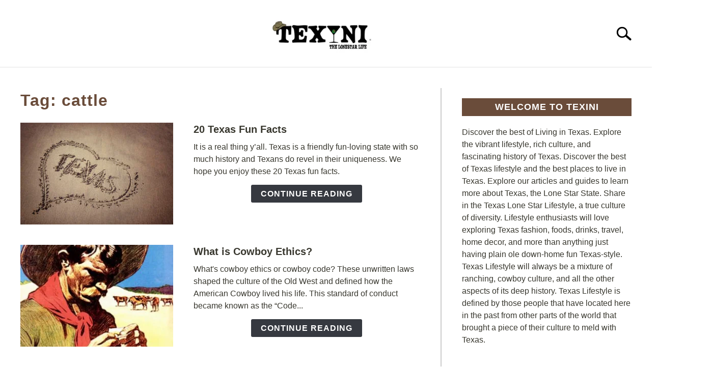

--- FILE ---
content_type: text/html; charset=UTF-8
request_url: https://texini.com/tag/cattle/
body_size: 39913
content:
<!doctype html><html lang="en-US"><head><script data-no-optimize="1">var litespeed_docref=sessionStorage.getItem("litespeed_docref");litespeed_docref&&(Object.defineProperty(document,"referrer",{get:function(){return litespeed_docref}}),sessionStorage.removeItem("litespeed_docref"));</script>  <script type="text/plain" data-service="google-analytics" data-category="statistics" async data-cmplz-src="https://www.googletagmanager.com/gtag/js?id=G-266984960"></script> <script type="litespeed/javascript">window.dataLayer=window.dataLayer||[];function gtag(){dataLayer.push(arguments)}
gtag('js',new Date());gtag('config','UA-161423158');gtag('config','G-266984960')</script> <meta charset="UTF-8"><meta name="viewport" content="width=device-width, initial-scale=1"><link rel="shortcut icon" href="https://texini.com/wp-content/uploads/2021/02/favicon.ico"><link rel="profile" href="https://gmpg.org/xfn/11"><meta name='robots' content='noindex, follow' />
 <script id="google_gtagjs-js-consent-mode-data-layer" type="litespeed/javascript">window.dataLayer=window.dataLayer||[];function gtag(){dataLayer.push(arguments)}
gtag('consent','default',{"ad_personalization":"denied","ad_storage":"denied","ad_user_data":"denied","analytics_storage":"denied","functionality_storage":"denied","security_storage":"denied","personalization_storage":"denied","region":["AT","BE","BG","CH","CY","CZ","DE","DK","EE","ES","FI","FR","GB","GR","HR","HU","IE","IS","IT","LI","LT","LU","LV","MT","NL","NO","PL","PT","RO","SE","SI","SK"],"wait_for_update":500});window._googlesitekitConsentCategoryMap={"statistics":["analytics_storage"],"marketing":["ad_storage","ad_user_data","ad_personalization"],"functional":["functionality_storage","security_storage"],"preferences":["personalization_storage"]};window._googlesitekitConsents={"ad_personalization":"denied","ad_storage":"denied","ad_user_data":"denied","analytics_storage":"denied","functionality_storage":"denied","security_storage":"denied","personalization_storage":"denied","region":["AT","BE","BG","CH","CY","CZ","DE","DK","EE","ES","FI","FR","GB","GR","HR","HU","IE","IS","IT","LI","LT","LU","LV","MT","NL","NO","PL","PT","RO","SE","SI","SK"],"wait_for_update":500}</script> <title>cattle Archives | Texini</title><meta property="og:locale" content="en_US" /><meta property="og:type" content="article" /><meta property="og:title" content="cattle Archives | Texini" /><meta property="og:url" content="https://texini.com/tag/cattle/" /><meta property="og:site_name" content="Texini" /><meta property="og:image" content="https://texini.com/wp-content/uploads/2020/01/IMG_1668.jpg" /><meta property="og:image:width" content="400" /><meta property="og:image:height" content="400" /><meta property="og:image:type" content="image/jpeg" /><meta name="twitter:card" content="summary_large_image" /><meta name="twitter:site" content="@TexasLifestyle" /><link rel='dns-prefetch' href='//www.googletagmanager.com' /><link rel='dns-prefetch' href='//pagead2.googlesyndication.com' /><link rel="alternate" type="application/rss+xml" title="Texini &raquo; Feed" href="https://texini.com/feed/" /><link rel="alternate" type="application/rss+xml" title="Texini &raquo; Comments Feed" href="https://texini.com/comments/feed/" /><link rel="alternate" type="application/rss+xml" title="Texini &raquo; cattle Tag Feed" href="https://texini.com/tag/cattle/feed/" /> <script type="litespeed/javascript">(()=>{"use strict";const e=[400,500,600,700,800,900],t=e=>`wprm-min-${e}`,n=e=>`wprm-max-${e}`,s=new Set,o="ResizeObserver"in window,r=o?new ResizeObserver((e=>{for(const t of e)c(t.target)})):null,i=.5/(window.devicePixelRatio||1);function c(s){const o=s.getBoundingClientRect().width||0;for(let r=0;r<e.length;r++){const c=e[r],a=o<=c+i;o>c+i?s.classList.add(t(c)):s.classList.remove(t(c)),a?s.classList.add(n(c)):s.classList.remove(n(c))}}function a(e){s.has(e)||(s.add(e),r&&r.observe(e),c(e))}!function(e=document){e.querySelectorAll(".wprm-recipe").forEach(a)}();if(new MutationObserver((e=>{for(const t of e)for(const e of t.addedNodes)e instanceof Element&&(e.matches?.(".wprm-recipe")&&a(e),e.querySelectorAll?.(".wprm-recipe").forEach(a))})).observe(document.documentElement,{childList:!0,subtree:!0}),!o){let e=0;addEventListener("resize",(()=>{e&&cancelAnimationFrame(e),e=requestAnimationFrame((()=>s.forEach(c)))}),{passive:!0})}})()</script><style id='wp-img-auto-sizes-contain-inline-css' type='text/css'>img:is([sizes=auto i],[sizes^="auto," i]){contain-intrinsic-size:3000px 1500px}
/*# sourceURL=wp-img-auto-sizes-contain-inline-css */</style><style id="litespeed-ccss">:root{--comment-rating-star-color:#343434}:root{--wprm-popup-font-size:16px;--wprm-popup-background:#fff;--wprm-popup-title:#000;--wprm-popup-content:#444;--wprm-popup-button-background:#5a822b;--wprm-popup-button-text:#fff}ul{box-sizing:border-box}:root{--wp--preset--font-size--normal:16px;--wp--preset--font-size--huge:42px}.screen-reader-text{border:0;clip:rect(1px,1px,1px,1px);clip-path:inset(50%);height:1px;margin:-1px;overflow:hidden;padding:0;position:absolute;width:1px;word-wrap:normal!important}:root{--wp--preset--aspect-ratio--square:1;--wp--preset--aspect-ratio--4-3:4/3;--wp--preset--aspect-ratio--3-4:3/4;--wp--preset--aspect-ratio--3-2:3/2;--wp--preset--aspect-ratio--2-3:2/3;--wp--preset--aspect-ratio--16-9:16/9;--wp--preset--aspect-ratio--9-16:9/16;--wp--preset--color--black:#000;--wp--preset--color--cyan-bluish-gray:#abb8c3;--wp--preset--color--white:#fff;--wp--preset--color--pale-pink:#f78da7;--wp--preset--color--vivid-red:#cf2e2e;--wp--preset--color--luminous-vivid-orange:#ff6900;--wp--preset--color--luminous-vivid-amber:#fcb900;--wp--preset--color--light-green-cyan:#7bdcb5;--wp--preset--color--vivid-green-cyan:#00d084;--wp--preset--color--pale-cyan-blue:#8ed1fc;--wp--preset--color--vivid-cyan-blue:#0693e3;--wp--preset--color--vivid-purple:#9b51e0;--wp--preset--gradient--vivid-cyan-blue-to-vivid-purple:linear-gradient(135deg,rgba(6,147,227,1) 0%,#9b51e0 100%);--wp--preset--gradient--light-green-cyan-to-vivid-green-cyan:linear-gradient(135deg,#7adcb4 0%,#00d082 100%);--wp--preset--gradient--luminous-vivid-amber-to-luminous-vivid-orange:linear-gradient(135deg,rgba(252,185,0,1) 0%,rgba(255,105,0,1) 100%);--wp--preset--gradient--luminous-vivid-orange-to-vivid-red:linear-gradient(135deg,rgba(255,105,0,1) 0%,#cf2e2e 100%);--wp--preset--gradient--very-light-gray-to-cyan-bluish-gray:linear-gradient(135deg,#eee 0%,#a9b8c3 100%);--wp--preset--gradient--cool-to-warm-spectrum:linear-gradient(135deg,#4aeadc 0%,#9778d1 20%,#cf2aba 40%,#ee2c82 60%,#fb6962 80%,#fef84c 100%);--wp--preset--gradient--blush-light-purple:linear-gradient(135deg,#ffceec 0%,#9896f0 100%);--wp--preset--gradient--blush-bordeaux:linear-gradient(135deg,#fecda5 0%,#fe2d2d 50%,#6b003e 100%);--wp--preset--gradient--luminous-dusk:linear-gradient(135deg,#ffcb70 0%,#c751c0 50%,#4158d0 100%);--wp--preset--gradient--pale-ocean:linear-gradient(135deg,#fff5cb 0%,#b6e3d4 50%,#33a7b5 100%);--wp--preset--gradient--electric-grass:linear-gradient(135deg,#caf880 0%,#71ce7e 100%);--wp--preset--gradient--midnight:linear-gradient(135deg,#020381 0%,#2874fc 100%);--wp--preset--font-size--small:13px;--wp--preset--font-size--medium:20px;--wp--preset--font-size--large:36px;--wp--preset--font-size--x-large:42px;--wp--preset--spacing--20:.44rem;--wp--preset--spacing--30:.67rem;--wp--preset--spacing--40:1rem;--wp--preset--spacing--50:1.5rem;--wp--preset--spacing--60:2.25rem;--wp--preset--spacing--70:3.38rem;--wp--preset--spacing--80:5.06rem;--wp--preset--shadow--natural:6px 6px 9px rgba(0,0,0,.2);--wp--preset--shadow--deep:12px 12px 50px rgba(0,0,0,.4);--wp--preset--shadow--sharp:6px 6px 0px rgba(0,0,0,.2);--wp--preset--shadow--outlined:6px 6px 0px -3px rgba(255,255,255,1),6px 6px rgba(0,0,0,1);--wp--preset--shadow--crisp:6px 6px 0px rgba(0,0,0,1)}.sr-only{position:absolute;width:1px;height:1px;padding:0;margin:-1px;overflow:hidden;clip:rect(0,0,0,0);border:0}html{line-height:1.15;-webkit-text-size-adjust:100%}body{margin:0}h1{font-size:2em;margin:0 0 20px}a{background-color:transparent}img{border-style:none}button,input{font-family:inherit;font-size:100%;line-height:1.15;margin:0}button,input{overflow:visible}button{text-transform:none}button,[type=button],[type=submit]{-webkit-appearance:button}button::-moz-focus-inner,[type=button]::-moz-focus-inner,[type=submit]::-moz-focus-inner{border-style:none;padding:0}button:-moz-focusring,[type=button]:-moz-focusring,[type=submit]:-moz-focusring{outline:1px dotted ButtonText}[type=checkbox]{box-sizing:border-box;padding:0}[type=search]{-webkit-appearance:textfield;outline-offset:-2px}[type=search]::-webkit-search-decoration{-webkit-appearance:none}::-webkit-file-upload-button{-webkit-appearance:button;font:inherit}details{display:block}summary{display:list-item}body,button,input{color:#363940;font-family:"Libre Franklin",Arial,Helvetica,sans-serif;font-size:16px;font-size:1rem;line-height:1.5}h1,h2,.antibounce-card .header,.widget-title{clear:both;font-family:"Roboto Condensed","Arial Narrow",Arial,Helvetica,sans-serif;letter-spacing:1px;font-weight:800;margin-bottom:2px}h1,.antibounce-card .header{font-size:32px;font-size:2rem;margin-bottom:20px}h2{font-size:28px;font-size:1.75rem}.widget-title{font-size:18px;font-size:1.125rem;line-height:1.2em;padding:.4em 0}p{margin-top:0;margin-bottom:20px;color:#363940;font-size:1rem;line-height:1.9}html,body{overflow-x:hidden}html{box-sizing:border-box}*,*:before,*:after{box-sizing:inherit}body{background:#fff}ul{margin:0 0 30px 20px;padding-left:0;line-height:1.5}ul{list-style:disc}li{margin-bottom:10px;color:#363940}li>ul{margin-bottom:0;margin-left:0}img{height:auto;max-width:100%}button,#content .button,#content a.button{border:1px solid transparent;border-radius:3px;background:#363940;color:#fff;font-family:"Roboto Condensed","Arial Narrow",Arial,Helvetica,sans-serif;line-height:1;padding:8px 18px;text-transform:uppercase;text-decoration:none;font-weight:700;letter-spacing:1px;font-size:16px;font-size:1rem;font-style:normal}input[type=search]{color:#666;border:1px solid #ccc;border-radius:3px;padding:3px}input[type=checkbox]{margin-right:10px;position:relative;top:-1px}a{color:#0f5f9f;text-decoration:underline}a:visited{color:#0f5f9f}.main-navigation{clear:both;display:block;width:100%;height:auto;overflow:hidden;max-height:0;position:relative;background-color:transparent;border-top:1px solid #f0f0f0;border-bottom:1px solid #f0f0f0;box-shadow:inset 0 0 12px rgba(0,0,0,.05);font-family:"Roboto Condensed","Arial Narrow",Arial,Helvetica,sans-serif}.main-navigation .toggle-submenu{position:absolute;right:0;top:0;width:8px;height:30px;background:#fff;border-radius:0}.main-navigation .toggle-submenu:before{content:"";position:absolute;top:18px;right:12px;width:0;height:0;border-left:10px solid transparent;border-right:10px solid transparent;border-top:12px solid #363940}.main-navigation .submenu li{margin-bottom:0}.main-navigation ul{list-style:none;margin:0 auto;padding:0}.main-navigation ul ul{position:relative;width:100%;background:#fff}.main-navigation ul ul ul{left:-999em;top:0}.main-navigation ul ul ul li a{background:rgba(243,243,243,.5)}.main-navigation ul ul a{width:auto}.main-navigation li{position:relative;display:block}.main-navigation a{display:block;text-decoration:none;font-size:18px;padding:10px 20px;text-transform:uppercase;color:#363940}.main-navigation .menu-item-has-children>.submenu{display:none}.main-navigation .menu-item-has-children li{text-align:left;padding-left:20px;display:block}.main-navigation .menu-item-has-children>a{position:relative;padding-right:27px}.site-header{position:relative}.site-header>.inner-wrap{position:relative;overflow:hidden;width:calc(100% - 20px)}@media (min-width:1280px){.site-header>.inner-wrap{width:1200px}}.menu-toggle{display:block;position:absolute;left:-20px}.hamburger-wrapper{position:absolute;width:120px;height:70px;top:calc(50% - 30px)}.hamburger{padding:20px;display:inline-block;font:inherit;color:inherit;text-transform:none;background-color:transparent;border:0;margin:0;overflow:visible;z-index:10;outline:none;transform:scale(.8);transform-origin:left}.hamburger .label{position:absolute;left:70px;top:20px;color:#000;display:none}.hamburger-box{width:40px;height:24px;display:inline-block;position:relative}.hamburger-inner{display:block;top:50%;margin-top:-2px}.hamburger-inner,.hamburger-inner:before,.hamburger-inner:after{width:40px;height:4px;background-color:#000;border-radius:4px;position:absolute}.hamburger-inner:before,.hamburger-inner:after{content:"";display:block}.hamburger-inner:before{top:-10px}.hamburger-inner:after{bottom:-10px}.search-wrapper{position:absolute;right:10px;top:0;height:100%;z-index:500;display:-ms-flexbox;display:flex;-ms-flex-align:center;align-items:center}.search-wrapper #search-icon{position:absolute;right:-10px;top:auto;width:30px;height:30px;border:20px solid #fff;border-right-width:40px;display:inline-block;position:relative;z-index:10;transform:scale(.8);transform-origin:right}.search-wrapper .search-form{position:absolute;right:80px;top:calc(50% + 20px);transform:translateX(calc(100% + 80px))}.search-wrapper .search-field{border:0;border-bottom:2px solid #363940;border-radius:0;position:relative;outline:none;background:#fff;z-index:200;height:auto;top:-40px;width:calc(100vw - 75px);padding-left:10px;-webkit-appearance:none}.pagination-wrapper{width:100%;text-align:center;position:relative;padding:20px 0}@media (max-width:767px){.pagination-wrapper{margin-top:-40px;margin-bottom:40px}}.screen-reader-text{border:0;clip:rect(1px,1px,1px,1px);-webkit-clip-path:inset(50%);clip-path:inset(50%);height:1px;margin:-1px;overflow:hidden;padding:0;position:absolute!important;width:1px;word-wrap:normal!important}.site-header:before,.site-header:after,.site-content:before,.site-content:after{content:"";display:table;table-layout:fixed}.site-header:after,.site-content:after{clear:both}.widget-title{text-align:center;margin-top:0;color:#fff;text-transform:uppercase;background:#363940;margin-bottom:20px}aside#secondary p{line-height:1.5}aside#secondary .about-wrapper{padding:20px 0 30px}.content-area{margin:0;width:100%}.site-main{width:100%;float:none}.site-content .widget-area{overflow:hidden;width:100%}.site-content .widget-area button{display:block;margin:0 auto}.inner-wrap,.site-content{max-width:1280px;margin:0 auto;padding:0 20px;content:"";display:table;table-layout:fixed;box-sizing:content-box;width:100%}.site-content{margin-top:40px;margin-bottom:40px;box-sizing:border-box}.articles-wrapper{text-align:center}.article-card{width:100%;margin:0 auto 40px}.article-card .image-container{height:260px;background-repeat:no-repeat;background-size:cover;background-color:#f9f9f9;background-position:center;margin-bottom:20px;width:100%}.article-card header p{font-weight:700;font-size:20px;margin-bottom:10px;text-align:center}.article-card header p a{color:#000;text-decoration:none}.article-card .excerpt{margin-top:-5px;margin-bottom:20px}.article-card .excerpt p{line-height:1.5}.article-card .button-container{text-align:center}.article-card.horizontal{margin-bottom:40px;float:none;width:100%;margin-left:0;margin-right:0;content:"";display:table;table-layout:fixed}.article-card.horizontal .image-container{width:300px;height:200px;margin:0 auto 20px}.article-card.horizontal header p{line-height:1.3;margin-bottom:15px}#antibounce{background:#f0f0f0;width:100%;padding:20px;border:1px solid #9a9a9a;margin-bottom:40px}body #antibounce .antibounce-card p{color:#363940}.antibounce-card{position:relative;min-height:140px;text-align:center}.antibounce-card .stop-sign-wrapper{line-height:1}body #antibounce .antibounce-card .copy-wrapper p.header{color:#363940;text-transform:uppercase;line-height:1.4em;margin-bottom:10px}#content .antibounce-card button{display:inline-block;white-space:nowrap;background-color:#363940;color:#fff}.site-branding{text-align:center;padding:20px 0 10px;min-height:40px;position:relative;left:-10px;display:-ms-flexbox;display:flex;-ms-flex-align:center;align-items:center;-ms-flex-pack:center;justify-content:center}.site-branding img{height:auto;width:140px}.custom-logo-link{display:inline-block}@media (min-width:768px){@media (min-width:768px){ul{padding-left:20px}.main-navigation .toggle-submenu{display:block!important}.hamburger{transform:scale(1)}.hamburger .label{display:inline}.articles-wrapper{text-align:left}.article-card{width:calc(50% - 40px);margin:0 20px 40px;float:left}.article-card.horizontal .image-container{float:left;margin-bottom:0}.article-card.horizontal header p{text-align:left}.article-card.horizontal .copy-container{float:left;margin-left:40px;width:calc(100% - 340px)}.antibounce-card{display:-ms-flexbox;display:flex;-ms-flex-wrap:wrap;flex-wrap:wrap;text-align:left}.antibounce-card .copy-wrapper{width:calc(100% - 180px);margin:0 0 30px 40px}.antibounce-card button{position:absolute;left:180px;bottom:10px;margin-bottom:0}.site-branding{padding:30px 0 20px}.site-branding{min-height:80px}.site-branding img{height:auto;width:240px;max-width:100%}}}@media (min-width:960px){@media (max-width:1199px){.main-navigation .toggle-submenu{display:block!important}}@media (min-width:960px){.main-navigation .toggle-submenu{display:block!important}.site-header>.inner-wrap{width:calc(100% - 80px)}.search-wrapper{width:340px;overflow:hidden}.search-wrapper #search-icon{transform:scale(1);right:-260px}.search-wrapper .search-form{transform:translateX(280px)}.search-wrapper .search-field{top:-35px;height:auto;width:240px;padding-left:5px}.site-main{width:calc(66.666667% - 15px);float:left}.site-content .widget-area{float:right;width:calc(33.3333% - 25px);padding-left:40px;border-left:2px solid #f0f0f0}.inner-wrap,.site-content{padding:0 40px}}}@media (min-width:1200px){@media (min-width:1200px){.main-navigation .submenu{padding-top:10px;padding-bottom:10px}.main-navigation .toggle-submenu{display:none!important}.main-navigation ul{text-align:center}.main-navigation ul ul.submenu{padding-top:0;padding-bottom:0}.main-navigation ul ul{box-shadow:0 3px 3px rgba(0,0,0,.2);float:left;position:absolute;top:100%;left:-999em;z-index:99999;width:auto;display:block}.main-navigation ul ul a{white-space:nowrap}.main-navigation li{display:inline-block}.main-navigation .menu-item-has-children>.submenu{display:block}.main-navigation .menu-item-has-children li{padding-left:0}.main-navigation .menu-item-has-children>a:after{content:"";position:absolute;top:20px;right:12px;width:0;height:0;border-left:6px solid transparent;border-right:6px solid transparent;border-top:8px solid #363940}.hamburger-wrapper.desktop{display:none}#antibounce{padding-left:40px;padding-right:40px}.antibounce-card{-ms-flex-align:center;align-items:center;-ms-flex-wrap:nowrap;flex-wrap:nowrap}.antibounce-card .copy-wrapper{margin-right:60px;margin-bottom:0;width:calc(100% - 363px)}.antibounce-card button{position:static}}}@-ms-viewport{width:auto}.search-wrapper #search-icon{background:url("https://texini.com/wp-content/themes/acabado-3/img/search-icon.png") center/cover no-repeat #fff}body,body ul,body li,body p,body input{color:#38372e}#content h1,#content .header{color:#6a4c3a}body .article-card header p a{color:#38372e}body a,body a:visited{color:#0f5f9f}@media (min-width:960px){#page .site-content .widget-area{border-left-color:#ccc}}#page .main-navigation ul ul.submenu{background:#fff}#page .main-navigation ul ul.submenu a{color:#363940}#page .main-navigation ul ul.submenu a:after{border-top-color:#363940}#content #antibounce{background:#f0f0f0}body #content #antibounce .antibounce-card .copy-wrapper p{color:#363940}body #content #antibounce .antibounce-card button{background-color:#363940}body #content #antibounce .antibounce-card button{color:#fff}body{--comment-rating-star-color:#343434}body{--wprm-popup-font-size:16px}body{--wprm-popup-background:#fff}body{--wprm-popup-title:#000}body{--wprm-popup-content:#444}body{--wprm-popup-button-background:#444}body{--wprm-popup-button-text:#fff}.cmplz-hidden{display:none!important}.search-wrapper button[type=submit]{display:inline-block;vertical-align:top;top:-35px;position:relative;background-color:transparent;height:30px;width:30px;padding:0;margin:0;background-image:url("https://texini.com/wp-content/themes/acabado-3/img/search-icon.png");background-position:center;background-repeat:no-repeat;background-size:contain}</style><link rel="preload" data-asynced="1" data-optimized="2" as="style" onload="this.onload=null;this.rel='stylesheet'" href="https://texini.com/wp-content/litespeed/ucss/e78c219242a05e1755d7398e135a47c7.css?ver=5501a" /><script data-optimized="1" type="litespeed/javascript" data-src="https://texini.com/wp-content/plugins/litespeed-cache/assets/js/css_async.min.js"></script> <style id='wp-block-post-author-name-inline-css' type='text/css'>.wp-block-post-author-name{box-sizing:border-box}
/*# sourceURL=https://texini.com/wp-includes/blocks/post-author-name/style.min.css */</style><style id='wp-block-paragraph-inline-css' type='text/css'>.is-small-text{font-size:.875em}.is-regular-text{font-size:1em}.is-large-text{font-size:2.25em}.is-larger-text{font-size:3em}.has-drop-cap:not(:focus):first-letter{float:left;font-size:8.4em;font-style:normal;font-weight:100;line-height:.68;margin:.05em .1em 0 0;text-transform:uppercase}body.rtl .has-drop-cap:not(:focus):first-letter{float:none;margin-left:.1em}p.has-drop-cap.has-background{overflow:hidden}:root :where(p.has-background){padding:1.25em 2.375em}:where(p.has-text-color:not(.has-link-color)) a{color:inherit}p.has-text-align-left[style*="writing-mode:vertical-lr"],p.has-text-align-right[style*="writing-mode:vertical-rl"]{rotate:180deg}
/*# sourceURL=https://texini.com/wp-includes/blocks/paragraph/style.min.css */</style><style id='global-styles-inline-css' type='text/css'>:root{--wp--preset--aspect-ratio--square: 1;--wp--preset--aspect-ratio--4-3: 4/3;--wp--preset--aspect-ratio--3-4: 3/4;--wp--preset--aspect-ratio--3-2: 3/2;--wp--preset--aspect-ratio--2-3: 2/3;--wp--preset--aspect-ratio--16-9: 16/9;--wp--preset--aspect-ratio--9-16: 9/16;--wp--preset--color--black: #000000;--wp--preset--color--cyan-bluish-gray: #abb8c3;--wp--preset--color--white: #ffffff;--wp--preset--color--pale-pink: #f78da7;--wp--preset--color--vivid-red: #cf2e2e;--wp--preset--color--luminous-vivid-orange: #ff6900;--wp--preset--color--luminous-vivid-amber: #fcb900;--wp--preset--color--light-green-cyan: #7bdcb5;--wp--preset--color--vivid-green-cyan: #00d084;--wp--preset--color--pale-cyan-blue: #8ed1fc;--wp--preset--color--vivid-cyan-blue: #0693e3;--wp--preset--color--vivid-purple: #9b51e0;--wp--preset--gradient--vivid-cyan-blue-to-vivid-purple: linear-gradient(135deg,rgb(6,147,227) 0%,rgb(155,81,224) 100%);--wp--preset--gradient--light-green-cyan-to-vivid-green-cyan: linear-gradient(135deg,rgb(122,220,180) 0%,rgb(0,208,130) 100%);--wp--preset--gradient--luminous-vivid-amber-to-luminous-vivid-orange: linear-gradient(135deg,rgb(252,185,0) 0%,rgb(255,105,0) 100%);--wp--preset--gradient--luminous-vivid-orange-to-vivid-red: linear-gradient(135deg,rgb(255,105,0) 0%,rgb(207,46,46) 100%);--wp--preset--gradient--very-light-gray-to-cyan-bluish-gray: linear-gradient(135deg,rgb(238,238,238) 0%,rgb(169,184,195) 100%);--wp--preset--gradient--cool-to-warm-spectrum: linear-gradient(135deg,rgb(74,234,220) 0%,rgb(151,120,209) 20%,rgb(207,42,186) 40%,rgb(238,44,130) 60%,rgb(251,105,98) 80%,rgb(254,248,76) 100%);--wp--preset--gradient--blush-light-purple: linear-gradient(135deg,rgb(255,206,236) 0%,rgb(152,150,240) 100%);--wp--preset--gradient--blush-bordeaux: linear-gradient(135deg,rgb(254,205,165) 0%,rgb(254,45,45) 50%,rgb(107,0,62) 100%);--wp--preset--gradient--luminous-dusk: linear-gradient(135deg,rgb(255,203,112) 0%,rgb(199,81,192) 50%,rgb(65,88,208) 100%);--wp--preset--gradient--pale-ocean: linear-gradient(135deg,rgb(255,245,203) 0%,rgb(182,227,212) 50%,rgb(51,167,181) 100%);--wp--preset--gradient--electric-grass: linear-gradient(135deg,rgb(202,248,128) 0%,rgb(113,206,126) 100%);--wp--preset--gradient--midnight: linear-gradient(135deg,rgb(2,3,129) 0%,rgb(40,116,252) 100%);--wp--preset--font-size--small: 13px;--wp--preset--font-size--medium: 20px;--wp--preset--font-size--large: 36px;--wp--preset--font-size--x-large: 42px;--wp--preset--spacing--20: 0.44rem;--wp--preset--spacing--30: 0.67rem;--wp--preset--spacing--40: 1rem;--wp--preset--spacing--50: 1.5rem;--wp--preset--spacing--60: 2.25rem;--wp--preset--spacing--70: 3.38rem;--wp--preset--spacing--80: 5.06rem;--wp--preset--shadow--natural: 6px 6px 9px rgba(0, 0, 0, 0.2);--wp--preset--shadow--deep: 12px 12px 50px rgba(0, 0, 0, 0.4);--wp--preset--shadow--sharp: 6px 6px 0px rgba(0, 0, 0, 0.2);--wp--preset--shadow--outlined: 6px 6px 0px -3px rgb(255, 255, 255), 6px 6px rgb(0, 0, 0);--wp--preset--shadow--crisp: 6px 6px 0px rgb(0, 0, 0);}:where(.is-layout-flex){gap: 0.5em;}:where(.is-layout-grid){gap: 0.5em;}body .is-layout-flex{display: flex;}.is-layout-flex{flex-wrap: wrap;align-items: center;}.is-layout-flex > :is(*, div){margin: 0;}body .is-layout-grid{display: grid;}.is-layout-grid > :is(*, div){margin: 0;}:where(.wp-block-columns.is-layout-flex){gap: 2em;}:where(.wp-block-columns.is-layout-grid){gap: 2em;}:where(.wp-block-post-template.is-layout-flex){gap: 1.25em;}:where(.wp-block-post-template.is-layout-grid){gap: 1.25em;}.has-black-color{color: var(--wp--preset--color--black) !important;}.has-cyan-bluish-gray-color{color: var(--wp--preset--color--cyan-bluish-gray) !important;}.has-white-color{color: var(--wp--preset--color--white) !important;}.has-pale-pink-color{color: var(--wp--preset--color--pale-pink) !important;}.has-vivid-red-color{color: var(--wp--preset--color--vivid-red) !important;}.has-luminous-vivid-orange-color{color: var(--wp--preset--color--luminous-vivid-orange) !important;}.has-luminous-vivid-amber-color{color: var(--wp--preset--color--luminous-vivid-amber) !important;}.has-light-green-cyan-color{color: var(--wp--preset--color--light-green-cyan) !important;}.has-vivid-green-cyan-color{color: var(--wp--preset--color--vivid-green-cyan) !important;}.has-pale-cyan-blue-color{color: var(--wp--preset--color--pale-cyan-blue) !important;}.has-vivid-cyan-blue-color{color: var(--wp--preset--color--vivid-cyan-blue) !important;}.has-vivid-purple-color{color: var(--wp--preset--color--vivid-purple) !important;}.has-black-background-color{background-color: var(--wp--preset--color--black) !important;}.has-cyan-bluish-gray-background-color{background-color: var(--wp--preset--color--cyan-bluish-gray) !important;}.has-white-background-color{background-color: var(--wp--preset--color--white) !important;}.has-pale-pink-background-color{background-color: var(--wp--preset--color--pale-pink) !important;}.has-vivid-red-background-color{background-color: var(--wp--preset--color--vivid-red) !important;}.has-luminous-vivid-orange-background-color{background-color: var(--wp--preset--color--luminous-vivid-orange) !important;}.has-luminous-vivid-amber-background-color{background-color: var(--wp--preset--color--luminous-vivid-amber) !important;}.has-light-green-cyan-background-color{background-color: var(--wp--preset--color--light-green-cyan) !important;}.has-vivid-green-cyan-background-color{background-color: var(--wp--preset--color--vivid-green-cyan) !important;}.has-pale-cyan-blue-background-color{background-color: var(--wp--preset--color--pale-cyan-blue) !important;}.has-vivid-cyan-blue-background-color{background-color: var(--wp--preset--color--vivid-cyan-blue) !important;}.has-vivid-purple-background-color{background-color: var(--wp--preset--color--vivid-purple) !important;}.has-black-border-color{border-color: var(--wp--preset--color--black) !important;}.has-cyan-bluish-gray-border-color{border-color: var(--wp--preset--color--cyan-bluish-gray) !important;}.has-white-border-color{border-color: var(--wp--preset--color--white) !important;}.has-pale-pink-border-color{border-color: var(--wp--preset--color--pale-pink) !important;}.has-vivid-red-border-color{border-color: var(--wp--preset--color--vivid-red) !important;}.has-luminous-vivid-orange-border-color{border-color: var(--wp--preset--color--luminous-vivid-orange) !important;}.has-luminous-vivid-amber-border-color{border-color: var(--wp--preset--color--luminous-vivid-amber) !important;}.has-light-green-cyan-border-color{border-color: var(--wp--preset--color--light-green-cyan) !important;}.has-vivid-green-cyan-border-color{border-color: var(--wp--preset--color--vivid-green-cyan) !important;}.has-pale-cyan-blue-border-color{border-color: var(--wp--preset--color--pale-cyan-blue) !important;}.has-vivid-cyan-blue-border-color{border-color: var(--wp--preset--color--vivid-cyan-blue) !important;}.has-vivid-purple-border-color{border-color: var(--wp--preset--color--vivid-purple) !important;}.has-vivid-cyan-blue-to-vivid-purple-gradient-background{background: var(--wp--preset--gradient--vivid-cyan-blue-to-vivid-purple) !important;}.has-light-green-cyan-to-vivid-green-cyan-gradient-background{background: var(--wp--preset--gradient--light-green-cyan-to-vivid-green-cyan) !important;}.has-luminous-vivid-amber-to-luminous-vivid-orange-gradient-background{background: var(--wp--preset--gradient--luminous-vivid-amber-to-luminous-vivid-orange) !important;}.has-luminous-vivid-orange-to-vivid-red-gradient-background{background: var(--wp--preset--gradient--luminous-vivid-orange-to-vivid-red) !important;}.has-very-light-gray-to-cyan-bluish-gray-gradient-background{background: var(--wp--preset--gradient--very-light-gray-to-cyan-bluish-gray) !important;}.has-cool-to-warm-spectrum-gradient-background{background: var(--wp--preset--gradient--cool-to-warm-spectrum) !important;}.has-blush-light-purple-gradient-background{background: var(--wp--preset--gradient--blush-light-purple) !important;}.has-blush-bordeaux-gradient-background{background: var(--wp--preset--gradient--blush-bordeaux) !important;}.has-luminous-dusk-gradient-background{background: var(--wp--preset--gradient--luminous-dusk) !important;}.has-pale-ocean-gradient-background{background: var(--wp--preset--gradient--pale-ocean) !important;}.has-electric-grass-gradient-background{background: var(--wp--preset--gradient--electric-grass) !important;}.has-midnight-gradient-background{background: var(--wp--preset--gradient--midnight) !important;}.has-small-font-size{font-size: var(--wp--preset--font-size--small) !important;}.has-medium-font-size{font-size: var(--wp--preset--font-size--medium) !important;}.has-large-font-size{font-size: var(--wp--preset--font-size--large) !important;}.has-x-large-font-size{font-size: var(--wp--preset--font-size--x-large) !important;}
/*# sourceURL=global-styles-inline-css */</style><style id='classic-theme-styles-inline-css' type='text/css'>/*! This file is auto-generated */
.wp-block-button__link{color:#fff;background-color:#32373c;border-radius:9999px;box-shadow:none;text-decoration:none;padding:calc(.667em + 2px) calc(1.333em + 2px);font-size:1.125em}.wp-block-file__button{background:#32373c;color:#fff;text-decoration:none}
/*# sourceURL=/wp-includes/css/classic-themes.min.css */</style><style id='ez-toc-inline-css' type='text/css'>div#ez-toc-container .ez-toc-title {font-size: 120%;}div#ez-toc-container .ez-toc-title {font-weight: 300;}div#ez-toc-container ul li , div#ez-toc-container ul li a {font-size: 75%;}div#ez-toc-container ul li , div#ez-toc-container ul li a {font-weight: 500;}div#ez-toc-container nav ul ul li {font-size: 80%;}div#ez-toc-container {width: 33%;}.ez-toc-box-title {font-weight: bold; margin-bottom: 10px; text-align: center; text-transform: uppercase; letter-spacing: 1px; color: #666; padding-bottom: 5px;position:absolute;top:-4%;left:5%;background-color: inherit;transition: top 0.3s ease;}.ez-toc-box-title.toc-closed {top:-25%;}
.ez-toc-container-direction {direction: ltr;}.ez-toc-counter ul{counter-reset: item ;}.ez-toc-counter nav ul li a::before {content: counters(item, '.', decimal) '. ';display: inline-block;counter-increment: item;flex-grow: 0;flex-shrink: 0;margin-right: .2em; float: left; }.ez-toc-widget-direction {direction: ltr;}.ez-toc-widget-container ul{counter-reset: item ;}.ez-toc-widget-container nav ul li a::before {content: counters(item, '.', decimal) '. ';display: inline-block;counter-increment: item;flex-grow: 0;flex-shrink: 0;margin-right: .2em; float: left; }
/*# sourceURL=ez-toc-inline-css */</style><style id='custom-style-inline-css' type='text/css'>.search-wrapper #search-icon{background:url("https://texini.com/wp-content/themes/acabado-3/img/search-icon.png") center/cover no-repeat #fff;}.share-container .email-btn:before{background:url("https://texini.com/wp-content/themes/acabado-3/img/envelope.svg") center/cover no-repeat;}.share-container .print-btn:before{background:url("https://texini.com/wp-content/themes/acabado-3/img/print-icon.svg") center/cover no-repeat;}.externallinkimage{background-image:url("https://texini.com/wp-content/themes/acabado-3/img/extlink.png")}body, body ul, body li, body td, body th, body p, body p.legal-disclaimer, body  input, body select, body optgroup, body textarea, body .entry-meta span, body.single .entry-meta .byline, .entry-content .woocommerce div.product .woocommerce-tabs ul.tabs li a{ color: #38372e; }body.home #page .hero-text-wrapper h2.hero-text{ color:#6a4c3a; }#content h1, #content h2:not(.widget-title, .hero-text, .section-header-text, .card-title), #content h3, #content .author-card .author-info a, #content h4, #content h5, #content h6, #content .header { color: #6a4c3a; }body .article-card header p a{color:#38372e;}body.home #page h2.section-header-text,#page .featured-categories-wrapper .category-card h2:before{ background-color:#6a4c3a;}#page .featured-categories-wrapper .category-card:hover h2:before{ opacity:0.5; transition:opacity 500ms;}body.home #page h2.section-header-text, body.home #page h2.card-title{ color:#ffffff;}body a, body a:visited, body a:focus, body a:active{ color: #0f5f9f; }body a:hover, body a:visited:hover, body a:focus, body a:active { color: #38372e }.woocommerce #respond input#submit, #content .wp-block-button__link:not(.has-background), #content button:not(.hamburger, .toggle-submenu, .search-submit), #content a.button:not(.hamburger, .toggle-submenu, .search-submit), #content a.button:visited:not(.hamburger, .toggle-submenu, .search-submit), #content button:not(.hamburger, .toggle-submenu, .search-submit), #content input[type='button']:not(.hamburger, .toggle-submenu, .search-submit), #content input[type='reset'], #content input[type='submit'], #content .button:not(.hamburger, .toggle-submenu, .search-submit) { background: #6a4c3a; }.woocommerce #respond input#submit, .wp-block-button__link:not(.has-text-color), #page button:not(.hamburger, .toggle-submenu, .search-submit), #page a.button:not(.hamburger, .toggle-submenu, .search-submit), #page a.button:visited:not(.hamburger, .toggle-submenu, .search-submit), input[type='button']:not(.hamburger, .toggle-submenu, .search-submit), input[type='reset'], input[type='submit'], .button:not(.hamburger, .toggle-submenu, .search-submit) { color: #ffffff; }.woocommerce div.product .woocommerce-tabs ul.tabs::before, .woocommerce div.product .woocommerce-tabs ul.tabs li{border-color:#CCCCCC;}#content hr, body .wp-block-separator{ background-color: #CCCCCC; } #page aside#secondary .legal-info-container, #page aside#secondary .sidebar-ad{ border-top-color: #CCCCCC;} #page .author-card{border-top-color: #CCCCCC;border-bottom-color: #CCCCCC;}#page .site-footer{border-top-color: #CCCCCC;}@media (min-width: 960px){#page .site-content .widget-area{border-left-color:#CCCCCC;}}#page .main-navigation .nav-menu > li a{ color:#38372e;} #page .main-navigation .nav-menu > li.menu-item-has-children > a:after{border-top-color:#38372e;}#page .main-navigation ul ul.submenu{background:#fff;}#page .main-navigation ul ul.submenu a {color:#363940;} #page .main-navigation ul ul.submenu a:after{border-top-color:#363940;}#page .main-navigation ul ul.submenu li:hover{background:#818592;}#page .main-navigation ul ul.submenu li:hover>a {color:#fff;} #page .main-navigation ul ul.submenu li:hover > a:after{border-top-color:#fff;}#content #antibounce { background: #f0f0f0; }body #content #antibounce .antibounce-card .copy-wrapper p{ color: #363940; }body #content #antibounce .antibounce-card button{ background-color: #363940; }body #content #antibounce .antibounce-card button { color: #ffffff }
/*# sourceURL=custom-style-inline-css */</style>
 <script type="text/javascript" async defer src="https://www.googletagmanager.com/gtag/js?id=G-4FEZRD7WFN" id="google_gtagjs-js"></script> <script id="google_gtagjs-js-after" type="litespeed/javascript">window.dataLayer=window.dataLayer||[];function gtag(){dataLayer.push(arguments)}
gtag("set","linker",{"domains":["texini.com"]});gtag("js",new Date());gtag("set","developer_id.dZTNiMT",!0);gtag("config","G-4FEZRD7WFN")</script> <link rel="https://api.w.org/" href="https://texini.com/wp-json/" /><link rel="alternate" title="JSON" type="application/json" href="https://texini.com/wp-json/wp/v2/tags/157" /><link rel="EditURI" type="application/rsd+xml" title="RSD" href="https://texini.com/xmlrpc.php?rsd" /><meta name="generator" content="WordPress 6.9" /><meta name="generator" content="Site Kit by Google 1.170.0" />		<!--[if lt IE 9]><link rel="stylesheet" href="https://texini.com/wp-content/plugins/lightweight-grid-columns/css/ie.min.css" />
<![endif]--><style type="text/css">.tippy-box[data-theme~="wprm"] { background-color: #333333; color: #FFFFFF; } .tippy-box[data-theme~="wprm"][data-placement^="top"] > .tippy-arrow::before { border-top-color: #333333; } .tippy-box[data-theme~="wprm"][data-placement^="bottom"] > .tippy-arrow::before { border-bottom-color: #333333; } .tippy-box[data-theme~="wprm"][data-placement^="left"] > .tippy-arrow::before { border-left-color: #333333; } .tippy-box[data-theme~="wprm"][data-placement^="right"] > .tippy-arrow::before { border-right-color: #333333; } .tippy-box[data-theme~="wprm"] a { color: #FFFFFF; } .wprm-comment-rating svg { width: 18px !important; height: 18px !important; } img.wprm-comment-rating { width: 90px !important; height: 18px !important; } body { --comment-rating-star-color: #343434; } body { --wprm-popup-font-size: 16px; } body { --wprm-popup-background: #ffffff; } body { --wprm-popup-title: #000000; } body { --wprm-popup-content: #444444; } body { --wprm-popup-button-background: #444444; } body { --wprm-popup-button-text: #ffffff; } body { --wprm-popup-accent: #747B2D; }</style><style type="text/css">.wprm-glossary-term {color: #5A822B;text-decoration: underline;cursor: help;}</style><style type="text/css">.wprm-recipe-template-snippet-basic-buttons {
    font-family: inherit; /* wprm_font_family type=font */
    font-size: 0.9em; /* wprm_font_size type=font_size */
    text-align: center; /* wprm_text_align type=align */
    margin-top: 0px; /* wprm_margin_top type=size */
    margin-bottom: 10px; /* wprm_margin_bottom type=size */
}
.wprm-recipe-template-snippet-basic-buttons a  {
    margin: 5px; /* wprm_margin_button type=size */
    margin: 5px; /* wprm_margin_button type=size */
}

.wprm-recipe-template-snippet-basic-buttons a:first-child {
    margin-left: 0;
}
.wprm-recipe-template-snippet-basic-buttons a:last-child {
    margin-right: 0;
}.wprm-recipe-template-chic {
    margin: 20px auto;
    background-color: #fafafa; /* wprm_background type=color */
    font-family: -apple-system, BlinkMacSystemFont, "Segoe UI", Roboto, Oxygen-Sans, Ubuntu, Cantarell, "Helvetica Neue", sans-serif; /* wprm_main_font_family type=font */
    font-size: 0.9em; /* wprm_main_font_size type=font_size */
    line-height: 1.5em; /* wprm_main_line_height type=font_size */
    color: #333333; /* wprm_main_text type=color */
    max-width: 650px; /* wprm_max_width type=size */
}
.wprm-recipe-template-chic a {
    color: #3498db; /* wprm_link type=color */
}
.wprm-recipe-template-chic p, .wprm-recipe-template-chic li {
    font-family: -apple-system, BlinkMacSystemFont, "Segoe UI", Roboto, Oxygen-Sans, Ubuntu, Cantarell, "Helvetica Neue", sans-serif; /* wprm_main_font_family type=font */
    font-size: 1em !important;
    line-height: 1.5em !important; /* wprm_main_line_height type=font_size */
}
.wprm-recipe-template-chic li {
    margin: 0 0 0 32px !important;
    padding: 0 !important;
}
.rtl .wprm-recipe-template-chic li {
    margin: 0 32px 0 0 !important;
}
.wprm-recipe-template-chic ol, .wprm-recipe-template-chic ul {
    margin: 0 !important;
    padding: 0 !important;
}
.wprm-recipe-template-chic br {
    display: none;
}
.wprm-recipe-template-chic .wprm-recipe-name,
.wprm-recipe-template-chic .wprm-recipe-header {
    font-family: -apple-system, BlinkMacSystemFont, "Segoe UI", Roboto, Oxygen-Sans, Ubuntu, Cantarell, "Helvetica Neue", sans-serif; /* wprm_header_font_family type=font */
    color: #000000; /* wprm_header_text type=color */
    line-height: 1.3em; /* wprm_header_line_height type=font_size */
}
.wprm-recipe-template-chic .wprm-recipe-header * {
    font-family: -apple-system, BlinkMacSystemFont, "Segoe UI", Roboto, Oxygen-Sans, Ubuntu, Cantarell, "Helvetica Neue", sans-serif; /* wprm_main_font_family type=font */
}
.wprm-recipe-template-chic h1,
.wprm-recipe-template-chic h2,
.wprm-recipe-template-chic h3,
.wprm-recipe-template-chic h4,
.wprm-recipe-template-chic h5,
.wprm-recipe-template-chic h6 {
    font-family: -apple-system, BlinkMacSystemFont, "Segoe UI", Roboto, Oxygen-Sans, Ubuntu, Cantarell, "Helvetica Neue", sans-serif; /* wprm_header_font_family type=font */
    color: #212121; /* wprm_header_text type=color */
    line-height: 1.3em; /* wprm_header_line_height type=font_size */
    margin: 0 !important;
    padding: 0 !important;
}
.wprm-recipe-template-chic .wprm-recipe-header {
    margin-top: 1.2em !important;
}
.wprm-recipe-template-chic h1 {
    font-size: 2em; /* wprm_h1_size type=font_size */
}
.wprm-recipe-template-chic h2 {
    font-size: 1.8em; /* wprm_h2_size type=font_size */
}
.wprm-recipe-template-chic h3 {
    font-size: 1.2em; /* wprm_h3_size type=font_size */
}
.wprm-recipe-template-chic h4 {
    font-size: 1em; /* wprm_h4_size type=font_size */
}
.wprm-recipe-template-chic h5 {
    font-size: 1em; /* wprm_h5_size type=font_size */
}
.wprm-recipe-template-chic h6 {
    font-size: 1em; /* wprm_h6_size type=font_size */
}.wprm-recipe-template-chic {
    font-size: 1em; /* wprm_main_font_size type=font_size */
	border-style: solid; /* wprm_border_style type=border */
	border-width: 1px; /* wprm_border_width type=size */
	border-color: #E0E0E0; /* wprm_border type=color */
    padding: 10px;
    background-color: #ffffff; /* wprm_background type=color */
    max-width: 950px; /* wprm_max_width type=size */
}
.wprm-recipe-template-chic a {
    color: #5A822B; /* wprm_link type=color */
}
.wprm-recipe-template-chic .wprm-recipe-name {
    line-height: 1.3em;
    font-weight: bold;
}
.wprm-recipe-template-chic .wprm-template-chic-buttons {
	clear: both;
    font-size: 0.9em;
    text-align: center;
}
.wprm-recipe-template-chic .wprm-template-chic-buttons .wprm-recipe-icon {
    margin-right: 5px;
}
.wprm-recipe-template-chic .wprm-recipe-header {
	margin-bottom: 0.5em !important;
}
.wprm-recipe-template-chic .wprm-nutrition-label-container {
	font-size: 0.9em;
}
.wprm-recipe-template-chic .wprm-call-to-action {
	border-radius: 3px;
}.wprm-recipe-template-compact-howto {
    margin: 20px auto;
    background-color: #fafafa; /* wprm_background type=color */
    font-family: -apple-system, BlinkMacSystemFont, "Segoe UI", Roboto, Oxygen-Sans, Ubuntu, Cantarell, "Helvetica Neue", sans-serif; /* wprm_main_font_family type=font */
    font-size: 0.9em; /* wprm_main_font_size type=font_size */
    line-height: 1.5em; /* wprm_main_line_height type=font_size */
    color: #333333; /* wprm_main_text type=color */
    max-width: 650px; /* wprm_max_width type=size */
}
.wprm-recipe-template-compact-howto a {
    color: #3498db; /* wprm_link type=color */
}
.wprm-recipe-template-compact-howto p, .wprm-recipe-template-compact-howto li {
    font-family: -apple-system, BlinkMacSystemFont, "Segoe UI", Roboto, Oxygen-Sans, Ubuntu, Cantarell, "Helvetica Neue", sans-serif; /* wprm_main_font_family type=font */
    font-size: 1em !important;
    line-height: 1.5em !important; /* wprm_main_line_height type=font_size */
}
.wprm-recipe-template-compact-howto li {
    margin: 0 0 0 32px !important;
    padding: 0 !important;
}
.rtl .wprm-recipe-template-compact-howto li {
    margin: 0 32px 0 0 !important;
}
.wprm-recipe-template-compact-howto ol, .wprm-recipe-template-compact-howto ul {
    margin: 0 !important;
    padding: 0 !important;
}
.wprm-recipe-template-compact-howto br {
    display: none;
}
.wprm-recipe-template-compact-howto .wprm-recipe-name,
.wprm-recipe-template-compact-howto .wprm-recipe-header {
    font-family: -apple-system, BlinkMacSystemFont, "Segoe UI", Roboto, Oxygen-Sans, Ubuntu, Cantarell, "Helvetica Neue", sans-serif; /* wprm_header_font_family type=font */
    color: #000000; /* wprm_header_text type=color */
    line-height: 1.3em; /* wprm_header_line_height type=font_size */
}
.wprm-recipe-template-compact-howto .wprm-recipe-header * {
    font-family: -apple-system, BlinkMacSystemFont, "Segoe UI", Roboto, Oxygen-Sans, Ubuntu, Cantarell, "Helvetica Neue", sans-serif; /* wprm_main_font_family type=font */
}
.wprm-recipe-template-compact-howto h1,
.wprm-recipe-template-compact-howto h2,
.wprm-recipe-template-compact-howto h3,
.wprm-recipe-template-compact-howto h4,
.wprm-recipe-template-compact-howto h5,
.wprm-recipe-template-compact-howto h6 {
    font-family: -apple-system, BlinkMacSystemFont, "Segoe UI", Roboto, Oxygen-Sans, Ubuntu, Cantarell, "Helvetica Neue", sans-serif; /* wprm_header_font_family type=font */
    color: #212121; /* wprm_header_text type=color */
    line-height: 1.3em; /* wprm_header_line_height type=font_size */
    margin: 0 !important;
    padding: 0 !important;
}
.wprm-recipe-template-compact-howto .wprm-recipe-header {
    margin-top: 1.2em !important;
}
.wprm-recipe-template-compact-howto h1 {
    font-size: 2em; /* wprm_h1_size type=font_size */
}
.wprm-recipe-template-compact-howto h2 {
    font-size: 1.8em; /* wprm_h2_size type=font_size */
}
.wprm-recipe-template-compact-howto h3 {
    font-size: 1.2em; /* wprm_h3_size type=font_size */
}
.wprm-recipe-template-compact-howto h4 {
    font-size: 1em; /* wprm_h4_size type=font_size */
}
.wprm-recipe-template-compact-howto h5 {
    font-size: 1em; /* wprm_h5_size type=font_size */
}
.wprm-recipe-template-compact-howto h6 {
    font-size: 1em; /* wprm_h6_size type=font_size */
}.wprm-recipe-template-compact-howto {
	border-style: solid; /* wprm_border_style type=border */
	border-width: 1px; /* wprm_border_width type=size */
	border-color: #777777; /* wprm_border type=color */
	border-radius: 0px; /* wprm_border_radius type=size */
	padding: 10px;
}</style><style>.cmplz-hidden {
					display: none !important;
				}</style><link rel="apple-touch-icon" sizes="180x180" href="/wp-content/uploads/fbrfg/apple-touch-icon.png?v=5A6Q5p8b4m"><link rel="icon" type="image/png" sizes="32x32" href="/wp-content/uploads/fbrfg/favicon-32x32.png?v=5A6Q5p8b4m"><link rel="icon" type="image/png" sizes="16x16" href="/wp-content/uploads/fbrfg/favicon-16x16.png?v=5A6Q5p8b4m"><link rel="manifest" href="/wp-content/uploads/fbrfg/site.webmanifest?v=5A6Q5p8b4m"><link rel="mask-icon" href="/wp-content/uploads/fbrfg/safari-pinned-tab.svg?v=5A6Q5p8b4m" color="#5bbad5"><link rel="shortcut icon" href="/wp-content/uploads/fbrfg/favicon.ico?v=5A6Q5p8b4m"><meta name="msapplication-TileColor" content="#da532c"><meta name="msapplication-config" content="/wp-content/uploads/fbrfg/browserconfig.xml?v=5A6Q5p8b4m"><meta name="theme-color" content="#ffffff"><meta name="google-adsense-platform-account" content="ca-host-pub-2644536267352236"><meta name="google-adsense-platform-domain" content="sitekit.withgoogle.com"> <script type="application/ld+json" class="saswp-schema-markup-output">[{
    "@context": "https://schema.org/",
    "@type": "CollectionPage",
    "@id": "https://texini.com/tag/cattle/#CollectionPage",
    "headline": "cattle",
    "description": "",
    "url": "https://texini.com/tag/cattle/",
    "hasPart": [
        {
            "@type": "Article",
            "headline": "20 Texas Fun Facts | Texini | Texas Fun Lifestyle Facts",
            "url": "https://texini.com/20-texas-fun-facts/",
            "datePublished": "2023-10-02T20:39:19-05:00",
            "dateModified": "2024-07-31T10:02:51-05:00",
            "mainEntityOfPage": "https://texini.com/20-texas-fun-facts/",
            "author": {
                "@type": "Person",
                "name": "Kay Keeton, Ed.",
                "description": "Editor in Chief, Kay Keeton - Texas Lifestyle Expert. Kay is a designer turned author, marketer, storyteller, and influencer. A sixth-generation Texan, Kay is both an authority as well as being passionate about sharing her home state of Texas's diverse culture and lifestyle. Kay is a content writer and editor of content for various local and national online publications.",
                "url": "https://texini.com/author/texini-editor/",
                "sameAs": [
                    "http://texini.com",
                    "https://www.instagram.com/texini_thelonestarlifestyle/"
                ],
                "image": {
                    "@type": "ImageObject",
                    "url": "https://texini.com/wp-content/litespeed/avatar/4df48faf69813339352386b9eae94a86.jpg?ver=1768390519",
                    "height": 96,
                    "width": 96
                }
            },
            "publisher": {
                "@type": "Organization",
                "name": "TEXINI",
                "url": "https://texini.com",
                "logo": {
                    "@type": "ImageObject",
                    "url": "http://texini.com/wp-content/uploads/2021/03/Final-logo-R.jpg",
                    "width": 0,
                    "height": 0
                }
            },
            "image": [
                {
                    "@type": "ImageObject",
                    "@id": "https://texini.com/20-texas-fun-facts/#primaryimage",
                    "url": "https://texini.com/wp-content/uploads/schema-and-structured-data-for-wp/AdobeStock_156040055-scaled.jpeg",
                    "width": "1384",
                    "height": "924"
                },
                {
                    "@type": "ImageObject",
                    "url": "https://texini.com/wp-content/uploads/schema-and-structured-data-for-wp/AdobeStock_156040055-scaled-1200x900.jpeg",
                    "width": "1200",
                    "height": "900"
                },
                {
                    "@type": "ImageObject",
                    "url": "https://texini.com/wp-content/uploads/schema-and-structured-data-for-wp/AdobeStock_156040055-scaled-1200x675.jpeg",
                    "width": "1200",
                    "height": "675"
                },
                {
                    "@type": "ImageObject",
                    "url": "https://texini.com/wp-content/uploads/schema-and-structured-data-for-wp/AdobeStock_156040055-scaled-924x924.jpeg",
                    "width": "924",
                    "height": "924"
                },
                {
                    "@type": "ImageObject",
                    "url": "http://texini.com/wp-content/uploads/2020/07/mexican-blanket-sunrise-1024x683.jpg",
                    "width": 1024,
                    "height": 683,
                    "caption": "20 Texas Fun Facts"
                },
                {
                    "@type": "ImageObject",
                    "url": "http://texini.com/wp-content/uploads/2020/03/rodeo-cattle.jpg",
                    "width": 640,
                    "height": 426,
                    "caption": "20 Texas Fun Facts"
                },
                {
                    "@type": "ImageObject",
                    "url": "http://texini.com/wp-content/uploads/2020/07/ghost-wolf-woman-1-1024x683.jpg",
                    "width": 1024,
                    "height": 683,
                    "caption": "20 Texas Fun Facts"
                },
                {
                    "@type": "ImageObject",
                    "url": "http://texini.com/wp-content/uploads/2020/07/southpadrebeach-2996159_1280-1024x768.jpg",
                    "width": 1024,
                    "height": 768,
                    "caption": "20 Texas Fun Facts"
                },
                {
                    "@type": "ImageObject",
                    "url": "http://texini.com/wp-content/uploads/2020/07/beachcactus-4005557_1280-1-1024x682.jpg",
                    "width": 1024,
                    "height": 682
                },
                {
                    "@type": "ImageObject",
                    "url": "http://texini.com/wp-content/uploads/2020/07/bats-black-orange-1024x683.jpg",
                    "width": 1024,
                    "height": 683
                },
                {
                    "@type": "ImageObject",
                    "url": "http://texini.com/wp-content/uploads/2020/02/Brazos-Wind-Ranch-Scurry-CO.jpg",
                    "width": 500,
                    "height": 332
                },
                {
                    "@type": "ImageObject",
                    "url": "http://texini.com/wp-content/uploads/2020/03/delicious-bbq-in-texas-1024x683.jpg",
                    "width": 1024,
                    "height": 683,
                    "caption": "delicious-bbq-in-texas"
                },
                {
                    "@type": "ImageObject",
                    "url": "http://texini.com/wp-content/uploads/2020/07/AdobeStock_307308634-1024x569.jpeg",
                    "width": 1024,
                    "height": 569
                }
            ]
        },
        {
            "@type": "Article",
            "headline": "What is Cowboy Ethics? | Texini The Lonestar Lifestyle",
            "url": "https://texini.com/what-is-cowboy-ethics/",
            "datePublished": "2023-10-15T21:54:48-05:00",
            "dateModified": "2024-07-31T10:09:02-05:00",
            "mainEntityOfPage": "https://texini.com/what-is-cowboy-ethics/",
            "author": {
                "@type": "Person",
                "name": "Kay Keeton, Ed.",
                "description": "Editor in Chief, Kay Keeton - Texas Lifestyle Expert. Kay is a designer turned author, marketer, storyteller, and influencer. A sixth-generation Texan, Kay is both an authority as well as being passionate about sharing her home state of Texas's diverse culture and lifestyle. Kay is a content writer and editor of content for various local and national online publications.",
                "url": "https://texini.com/author/texini-editor/",
                "sameAs": [
                    "http://texini.com",
                    "https://www.instagram.com/texini_thelonestarlifestyle/"
                ],
                "image": {
                    "@type": "ImageObject",
                    "url": "https://texini.com/wp-content/litespeed/avatar/4df48faf69813339352386b9eae94a86.jpg?ver=1768390519",
                    "height": 96,
                    "width": 96
                }
            },
            "publisher": {
                "@type": "Organization",
                "name": "TEXINI",
                "url": "https://texini.com",
                "logo": {
                    "@type": "ImageObject",
                    "url": "http://texini.com/wp-content/uploads/2021/03/Final-logo-R.jpg",
                    "width": 0,
                    "height": 0
                }
            },
            "image": [
                {
                    "@type": "ImageObject",
                    "@id": "https://texini.com/what-is-cowboy-ethics/#primaryimage",
                    "url": "https://texini.com/wp-content/uploads/schema-and-structured-data-for-wp/vaquero-cowboy-1200x1221.jpg",
                    "width": "1200",
                    "height": "1221",
                    "caption": "What-is-Cowboy-Ethics"
                },
                {
                    "@type": "ImageObject",
                    "url": "https://texini.com/wp-content/uploads/schema-and-structured-data-for-wp/vaquero-cowboy-1200x900.jpg",
                    "width": "1200",
                    "height": "900",
                    "caption": "What-is-Cowboy-Ethics"
                },
                {
                    "@type": "ImageObject",
                    "url": "https://texini.com/wp-content/uploads/schema-and-structured-data-for-wp/vaquero-cowboy-1200x675.jpg",
                    "width": "1200",
                    "height": "675",
                    "caption": "What-is-Cowboy-Ethics"
                },
                {
                    "@type": "ImageObject",
                    "url": "https://texini.com/wp-content/uploads/schema-and-structured-data-for-wp/vaquero-cowboy-924x924.jpg",
                    "width": "924",
                    "height": "924",
                    "caption": "What-is-Cowboy-Ethics"
                },
                {
                    "@type": "ImageObject",
                    "url": "http://texini.com/wp-content/uploads/2020/03/cowboys-trail-1024x639.jpg",
                    "width": 1024,
                    "height": 639,
                    "caption": "Cattle-drovers"
                },
                {
                    "@type": "ImageObject",
                    "url": "http://texini.com/wp-content/uploads/2020/03/western-saddle-horse-1024x819.jpg",
                    "width": 1024,
                    "height": 819,
                    "caption": "horse-cowboy-companion"
                },
                {
                    "@type": "ImageObject",
                    "url": "http://texini.com/wp-content/uploads/2020/03/cowboy-horse-854x1024.jpg",
                    "width": 854,
                    "height": 1024,
                    "caption": "cowboys-wore-chaps"
                },
                {
                    "@type": "ImageObject",
                    "url": "http://texini.com/wp-content/uploads/2020/03/cowboys-branding-1024x682.jpg",
                    "width": 1024,
                    "height": 682,
                    "caption": "cowboy-code"
                },
                {
                    "@type": "ImageObject",
                    "url": "http://texini.com/wp-content/uploads/2020/03/longhorn1-1024x683.jpg",
                    "width": 1024,
                    "height": 683,
                    "caption": "American-West"
                },
                {
                    "@type": "ImageObject",
                    "url": "http://texini.com/wp-content/uploads/2020/03/rodeo-cattle.jpg",
                    "width": 640,
                    "height": 426,
                    "caption": "roots-of-cowboy-culture"
                },
                {
                    "@type": "ImageObject",
                    "url": "http://texini.com/wp-content/uploads/2020/03/barb-wire-1024x682.jpg",
                    "width": 1024,
                    "height": 682,
                    "caption": "code-of-the-west"
                }
            ]
        }
    ]
},

{
    "@context": "https://schema.org/",
    "@graph": [
        {
            "@context": "https://schema.org/",
            "@type": "SiteNavigationElement",
            "@id": "https://texini.com/#welcome",
            "name": "Welcome",
            "url": "https://texini.com/"
        },
        {
            "@context": "https://schema.org/",
            "@type": "SiteNavigationElement",
            "@id": "https://texini.com/#down-home-cooking",
            "name": "Down Home Cooking",
            "url": "https://texini.com/category/down-home-cooking/"
        },
        {
            "@context": "https://schema.org/",
            "@type": "SiteNavigationElement",
            "@id": "https://texini.com/#texas-foods",
            "name": "Texas Foods",
            "url": "https://texini.com/texas-foods/"
        },
        {
            "@context": "https://schema.org/",
            "@type": "SiteNavigationElement",
            "@id": "https://texini.com/#coastal-food-texas-style",
            "name": "Coastal Food | Texas Style",
            "url": "https://texini.com/coastal-food/"
        },
        {
            "@context": "https://schema.org/",
            "@type": "SiteNavigationElement",
            "@id": "https://texini.com/#texas-south-by-southwest-cuisine",
            "name": "Texas South by Southwest Cuisine",
            "url": "https://texini.com/texas-south-by-southwest-cuisine/"
        },
        {
            "@context": "https://schema.org/",
            "@type": "SiteNavigationElement",
            "@id": "https://texini.com/#ultimate-guide-to-true-texas-bbq",
            "name": "Ultimate Guide to True Texas BBQ",
            "url": "https://texini.com/ultimate-guide-true-texas-bbq/"
        },
        {
            "@context": "https://schema.org/",
            "@type": "SiteNavigationElement",
            "@id": "https://texini.com/#tapas-food-garden-parties-texas-bbq",
            "name": "Tapas Food | Garden Parties &#038; Texas BBQ",
            "url": "https://texini.com/tapas-food-garden-parties-texas-bbq/"
        },
        {
            "@context": "https://schema.org/",
            "@type": "SiteNavigationElement",
            "@id": "https://texini.com/#recipes-and-drinks",
            "name": "Recipes and Drinks",
            "url": "https://texini.com/category/down-home-cooking/recipes-and-drinks/"
        },
        {
            "@context": "https://schema.org/",
            "@type": "SiteNavigationElement",
            "@id": "https://texini.com/#gluten-free-recipe-roundup-favorites",
            "name": "Gluten-Free Recipe Roundup Favorites",
            "url": "https://texini.com/gluten-free-recipe-roundup-favorites/"
        },
        {
            "@context": "https://schema.org/",
            "@type": "SiteNavigationElement",
            "@id": "https://texini.com/#alcoholic-beverages",
            "name": "Alcoholic Beverages",
            "url": "https://texini.com/category/down-home-cooking/recipes-and-drinks/alcoholic-beverages/"
        },
        {
            "@context": "https://schema.org/",
            "@type": "SiteNavigationElement",
            "@id": "https://texini.com/#beverages",
            "name": "Beverages",
            "url": "https://texini.com/category/down-home-cooking/recipes-and-drinks/beverages/"
        },
        {
            "@context": "https://schema.org/",
            "@type": "SiteNavigationElement",
            "@id": "https://texini.com/#breads",
            "name": "Breads",
            "url": "https://texini.com/category/down-home-cooking/recipes-and-drinks/breads/"
        },
        {
            "@context": "https://schema.org/",
            "@type": "SiteNavigationElement",
            "@id": "https://texini.com/#cakes",
            "name": "Cakes",
            "url": "https://texini.com/category/down-home-cooking/recipes-and-drinks/cakes/"
        },
        {
            "@context": "https://schema.org/",
            "@type": "SiteNavigationElement",
            "@id": "https://texini.com/#candies-confections",
            "name": "Candies &amp; Confections",
            "url": "https://texini.com/category/down-home-cooking/recipes-and-drinks/candies-confections/"
        },
        {
            "@context": "https://schema.org/",
            "@type": "SiteNavigationElement",
            "@id": "https://texini.com/#cobblers-pies",
            "name": "Cobblers &amp; Pies",
            "url": "https://texini.com/category/down-home-cooking/recipes-and-drinks/cobblers-pies/"
        },
        {
            "@context": "https://schema.org/",
            "@type": "SiteNavigationElement",
            "@id": "https://texini.com/#cookies-bars",
            "name": "Cookies &amp; Bars",
            "url": "https://texini.com/category/down-home-cooking/recipes-and-drinks/cookies-bars/"
        },
        {
            "@context": "https://schema.org/",
            "@type": "SiteNavigationElement",
            "@id": "https://texini.com/#desserts",
            "name": "Desserts",
            "url": "https://texini.com/category/down-home-cooking/recipes-and-drinks/desserts/"
        },
        {
            "@context": "https://schema.org/",
            "@type": "SiteNavigationElement",
            "@id": "https://texini.com/#diet",
            "name": "Diet",
            "url": "https://texini.com/category/down-home-cooking/recipes-and-drinks/diet/"
        },
        {
            "@context": "https://schema.org/",
            "@type": "SiteNavigationElement",
            "@id": "https://texini.com/#dips-sauces-dressings",
            "name": "Dips Sauces &amp; Dressings",
            "url": "https://texini.com/category/down-home-cooking/recipes-and-drinks/dips-sauces-dressings/"
        },
        {
            "@context": "https://schema.org/",
            "@type": "SiteNavigationElement",
            "@id": "https://texini.com/#eggs",
            "name": "Eggs",
            "url": "https://texini.com/category/down-home-cooking/recipes-and-drinks/eggs/"
        },
        {
            "@context": "https://schema.org/",
            "@type": "SiteNavigationElement",
            "@id": "https://texini.com/#fish-seafood",
            "name": "Fish &amp; Seafood",
            "url": "https://texini.com/category/down-home-cooking/recipes-and-drinks/fish-seafood/"
        },
        {
            "@context": "https://schema.org/",
            "@type": "SiteNavigationElement",
            "@id": "https://texini.com/#grains-pasta",
            "name": "Grains &amp; Pasta",
            "url": "https://texini.com/category/down-home-cooking/recipes-and-drinks/grains-pasta/"
        },
        {
            "@context": "https://schema.org/",
            "@type": "SiteNavigationElement",
            "@id": "https://texini.com/#jellies-preserves",
            "name": "Jellies &amp; Preserves",
            "url": "https://texini.com/category/down-home-cooking/recipes-and-drinks/jellies-preserves/"
        },
        {
            "@context": "https://schema.org/",
            "@type": "SiteNavigationElement",
            "@id": "https://texini.com/#meat",
            "name": "Meat",
            "url": "https://texini.com/category/down-home-cooking/recipes-and-drinks/meat/"
        },
        {
            "@context": "https://schema.org/",
            "@type": "SiteNavigationElement",
            "@id": "https://texini.com/#pastries",
            "name": "Pastries",
            "url": "https://texini.com/category/down-home-cooking/recipes-and-drinks/pastries/"
        },
        {
            "@context": "https://schema.org/",
            "@type": "SiteNavigationElement",
            "@id": "https://texini.com/#poultry",
            "name": "Poultry",
            "url": "https://texini.com/category/down-home-cooking/recipes-and-drinks/poultry/"
        },
        {
            "@context": "https://schema.org/",
            "@type": "SiteNavigationElement",
            "@id": "https://texini.com/#salads",
            "name": "Salads",
            "url": "https://texini.com/category/down-home-cooking/recipes-and-drinks/salads/"
        },
        {
            "@context": "https://schema.org/",
            "@type": "SiteNavigationElement",
            "@id": "https://texini.com/#sandwiches",
            "name": "Sandwiches",
            "url": "https://texini.com/category/down-home-cooking/recipes-and-drinks/sandwiches/"
        },
        {
            "@context": "https://schema.org/",
            "@type": "SiteNavigationElement",
            "@id": "https://texini.com/#soups-stews-chili",
            "name": "Soups Stews &amp; Chili",
            "url": "https://texini.com/category/down-home-cooking/recipes-and-drinks/soups-stews-chili/"
        },
        {
            "@context": "https://schema.org/",
            "@type": "SiteNavigationElement",
            "@id": "https://texini.com/#tofu-protein-substitutes",
            "name": "Tofu &amp; Protein Substitutes",
            "url": "https://texini.com/category/down-home-cooking/recipes-and-drinks/tofu-protein-substitutes/"
        },
        {
            "@context": "https://schema.org/",
            "@type": "SiteNavigationElement",
            "@id": "https://texini.com/#vegetables",
            "name": "Vegetables",
            "url": "https://texini.com/category/down-home-cooking/recipes-and-drinks/vegetables/"
        },
        {
            "@context": "https://schema.org/",
            "@type": "SiteNavigationElement",
            "@id": "https://texini.com/#texas-lifestyle-series",
            "name": "Texas Lifestyle Series",
            "url": "https://texini.com/category/texas-lifestyle/"
        },
        {
            "@context": "https://schema.org/",
            "@type": "SiteNavigationElement",
            "@id": "https://texini.com/#texas-lifestyle-brand-texini",
            "name": "Texas Lifestyle Brand | Texini®",
            "url": "https://texini.com/texas-lifestyle-brand-product-page/"
        },
        {
            "@context": "https://schema.org/",
            "@type": "SiteNavigationElement",
            "@id": "https://texini.com/#art-design",
            "name": "Art &amp; Design",
            "url": "https://texini.com/category/texas-lifestyle/art-and-design/"
        },
        {
            "@context": "https://schema.org/",
            "@type": "SiteNavigationElement",
            "@id": "https://texini.com/#drink-series",
            "name": "Drink Series",
            "url": "https://texini.com/category/texas-lifestyle/drink-series/"
        },
        {
            "@context": "https://schema.org/",
            "@type": "SiteNavigationElement",
            "@id": "https://texini.com/#seasonal-alcoholic-drinks",
            "name": "Seasonal Alcoholic Drinks",
            "url": "https://texini.com/seasonal-alcoholic-drinks/"
        },
        {
            "@context": "https://schema.org/",
            "@type": "SiteNavigationElement",
            "@id": "https://texini.com/#28-festive-holiday-texas-style-cocktail-ideas",
            "name": "28 Festive Holiday Texas Style Cocktail Ideas",
            "url": "https://texini.com/28-festive-holiday-texas-style-cocktail-ideas/"
        },
        {
            "@context": "https://schema.org/",
            "@type": "SiteNavigationElement",
            "@id": "https://texini.com/#fashion-attire",
            "name": "Fashion &amp; Attire",
            "url": "https://texini.com/category/texas-lifestyle/fashion-attire/"
        },
        {
            "@context": "https://schema.org/",
            "@type": "SiteNavigationElement",
            "@id": "https://texini.com/#home-garden",
            "name": "Home &amp; Garden",
            "url": "https://texini.com/category/texas-lifestyle/home-garden/"
        },
        {
            "@context": "https://schema.org/",
            "@type": "SiteNavigationElement",
            "@id": "https://texini.com/#cooking-with-cast-iron-pros-and-cons",
            "name": "Cooking with Cast Iron | Pros and Cons",
            "url": "https://texini.com/cooking-with-cast-iron/"
        },
        {
            "@context": "https://schema.org/",
            "@type": "SiteNavigationElement",
            "@id": "https://texini.com/#native-texas-plants-xeriscape",
            "name": "Native Texas Plants | Xeriscape",
            "url": "https://texini.com/native-texas-plants/"
        },
        {
            "@context": "https://schema.org/",
            "@type": "SiteNavigationElement",
            "@id": "https://texini.com/#nature-lovers",
            "name": "Nature Lovers",
            "url": "https://texini.com/category/texas-lifestyle/home-garden/nature-lovers/"
        },
        {
            "@context": "https://schema.org/",
            "@type": "SiteNavigationElement",
            "@id": "https://texini.com/#shopping",
            "name": "Shopping",
            "url": "https://texini.com/category/texas-lifestyle/shopping/"
        },
        {
            "@context": "https://schema.org/",
            "@type": "SiteNavigationElement",
            "@id": "https://texini.com/#texas-made",
            "name": "Texas Made",
            "url": "https://texini.com/category/texas-lifestyle/texas-made/"
        },
        {
            "@context": "https://schema.org/",
            "@type": "SiteNavigationElement",
            "@id": "https://texini.com/#texas-pride",
            "name": "Texas Pride",
            "url": "https://texini.com/category/information-articles/texas-pride/"
        },
        {
            "@context": "https://schema.org/",
            "@type": "SiteNavigationElement",
            "@id": "https://texini.com/#travel",
            "name": "Travel",
            "url": "https://texini.com/category/texas-lifestyle/travel/"
        },
        {
            "@context": "https://schema.org/",
            "@type": "SiteNavigationElement",
            "@id": "https://texini.com/#road-trip",
            "name": "Road Trip",
            "url": "https://texini.com/category/texas-lifestyle/travel/road-trip/"
        },
        {
            "@context": "https://schema.org/",
            "@type": "SiteNavigationElement",
            "@id": "https://texini.com/#favorite-places",
            "name": "Favorite Places",
            "url": "https://texini.com/category/texas-lifestyle/travel/favorite-places/"
        },
        {
            "@context": "https://schema.org/",
            "@type": "SiteNavigationElement",
            "@id": "https://texini.com/#cities-in-texas-series",
            "name": "Cities in Texas Series",
            "url": "https://texini.com/explore-life-in-texas/cities-in-texas-series/"
        },
        {
            "@context": "https://schema.org/",
            "@type": "SiteNavigationElement",
            "@id": "https://texini.com/#texas-cost-of-living-calculator",
            "name": "Texas Cost of Living Calculator",
            "url": "https://texini.com/explore-life-in-texas/texas-cost-of-living-calculator/"
        },
        {
            "@context": "https://schema.org/",
            "@type": "SiteNavigationElement",
            "@id": "https://texini.com/#cities-in-texas-series",
            "name": "Cities in Texas Series",
            "url": "https://texini.com/explore-life-in-texas/cities-in-texas-series/"
        },
        {
            "@context": "https://schema.org/",
            "@type": "SiteNavigationElement",
            "@id": "https://texini.com/#cities-in-texas-a-z",
            "name": "Cities in Texas A--Z",
            "url": "https://texini.com/category/information-articles/cities-in-texas/"
        },
        {
            "@context": "https://schema.org/",
            "@type": "SiteNavigationElement",
            "@id": "https://texini.com/#celebrating-keep-austin-weird",
            "name": "Celebrating Keep Austin Weird",
            "url": "https://texini.com/celebrating-keep-austin-weird/"
        },
        {
            "@context": "https://schema.org/",
            "@type": "SiteNavigationElement",
            "@id": "https://texini.com/#30-things-only-true-austinites-know",
            "name": "30 Things Only True Austinites Know",
            "url": "https://texini.com/30-things-only-true-austinites-know/"
        },
        {
            "@context": "https://schema.org/",
            "@type": "SiteNavigationElement",
            "@id": "https://texini.com/#living-in-texas-ultimate-guide",
            "name": "Living in Texas | Ultimate Guide",
            "url": "https://texini.com/living-in-texas/"
        },
        {
            "@context": "https://schema.org/",
            "@type": "SiteNavigationElement",
            "@id": "https://texini.com/#life-in-texas",
            "name": "Life in Texas",
            "url": "https://texini.com/category/information-articles/"
        },
        {
            "@context": "https://schema.org/",
            "@type": "SiteNavigationElement",
            "@id": "https://texini.com/#texas-lifestyle",
            "name": "Texas Lifestyle",
            "url": "https://texini.com/texas-lifestyle/"
        },
        {
            "@context": "https://schema.org/",
            "@type": "SiteNavigationElement",
            "@id": "https://texini.com/#news-and-reviews",
            "name": "News and Reviews",
            "url": "https://texini.com/news-and-reviews/"
        },
        {
            "@context": "https://schema.org/",
            "@type": "SiteNavigationElement",
            "@id": "https://texini.com/#business-economy",
            "name": "Business &amp; Economy",
            "url": "https://texini.com/category/news-and-reviews/business/"
        },
        {
            "@context": "https://schema.org/",
            "@type": "SiteNavigationElement",
            "@id": "https://texini.com/#press-releases",
            "name": "Press releases",
            "url": "https://texini.com/category/news-and-reviews/press-releases/"
        },
        {
            "@context": "https://schema.org/",
            "@type": "SiteNavigationElement",
            "@id": "https://texini.com/#book-review-archives",
            "name": "Book Review Archives",
            "url": "https://texini.com/book-review/"
        },
        {
            "@context": "https://schema.org/",
            "@type": "SiteNavigationElement",
            "@id": "https://texini.com/#what-is-texas-pride",
            "name": "What is Texas Pride?",
            "url": "https://texini.com/what-is-texas-pride/"
        },
        {
            "@context": "https://schema.org/",
            "@type": "SiteNavigationElement",
            "@id": "https://texini.com/#many-a-texas-legend",
            "name": "Many a Texas Legend",
            "url": "https://texini.com/texas-lifestyle/many-a-texas-legend/"
        },
        {
            "@context": "https://schema.org/",
            "@type": "SiteNavigationElement",
            "@id": "https://texini.com/#explore-life-in-texas",
            "name": "Explore Life in Texas",
            "url": "https://texini.com/explore-life-in-texas/"
        },
        {
            "@context": "https://schema.org/",
            "@type": "SiteNavigationElement",
            "@id": "https://texini.com/#what-is-cowboy-stew",
            "name": "What is Cowboy Stew?",
            "url": "https://texini.com/texas-lifestyle/what-is-cowboy-stew/"
        },
        {
            "@context": "https://schema.org/",
            "@type": "SiteNavigationElement",
            "@id": "https://texini.com/#20-entertaining-and-hosting-ideas",
            "name": "20 Entertaining and Hosting Ideas",
            "url": "https://texini.com/texas-lifestyle/entertaining-and-hosting/"
        },
        {
            "@context": "https://schema.org/",
            "@type": "SiteNavigationElement",
            "@id": "https://texini.com/#drinks-for-a-party",
            "name": "Drinks for A Party",
            "url": "https://texini.com/texas-lifestyle/drinks-for-a-party/"
        },
        {
            "@context": "https://schema.org/",
            "@type": "SiteNavigationElement",
            "@id": "https://texini.com/#foods-and-drinks",
            "name": "Foods and Drinks",
            "url": "https://texini.com/texas-lifestyle/foods-and-drinks/"
        },
        {
            "@context": "https://schema.org/",
            "@type": "SiteNavigationElement",
            "@id": "https://texini.com/#stocking-your-home-bar",
            "name": "Stocking your Home Bar",
            "url": "https://texini.com/texas-lifestyle/stocking-your-home-bar/"
        },
        {
            "@context": "https://schema.org/",
            "@type": "SiteNavigationElement",
            "@id": "https://texini.com/#coastal-texas-series",
            "name": "Coastal Texas Series",
            "url": "https://texini.com/category/coastal-texas-series/"
        },
        {
            "@context": "https://schema.org/",
            "@type": "SiteNavigationElement",
            "@id": "https://texini.com/#coastal-life",
            "name": "Coastal Life",
            "url": "https://texini.com/coastal-life/"
        },
        {
            "@context": "https://schema.org/",
            "@type": "SiteNavigationElement",
            "@id": "https://texini.com/#texas-coastal-bend",
            "name": "Texas Coastal Bend",
            "url": "https://texini.com/texas-coastal-bend/"
        },
        {
            "@context": "https://schema.org/",
            "@type": "SiteNavigationElement",
            "@id": "https://texini.com/#coastal-texas",
            "name": "Coastal Texas",
            "url": "https://texini.com/explore-life-in-texas/coastal-texas/"
        },
        {
            "@context": "https://schema.org/",
            "@type": "SiteNavigationElement",
            "@id": "https://texini.com/#texas-gulf-coast-living",
            "name": "Texas Gulf Coast Living",
            "url": "https://texini.com/texas-gulf-coast-living/"
        },
        {
            "@context": "https://schema.org/",
            "@type": "SiteNavigationElement",
            "@id": "https://texini.com/#coastal-food-texas-style",
            "name": "Coastal Food | Texas Style",
            "url": "https://texini.com/coastal-food/"
        },
        {
            "@context": "https://schema.org/",
            "@type": "SiteNavigationElement",
            "@id": "https://texini.com/#15-best-texas-beaches-list-of-texas-beaches",
            "name": "15 Best Texas Beaches | List of Texas Beaches",
            "url": "https://texini.com/best-texas-beaches/"
        },
        {
            "@context": "https://schema.org/",
            "@type": "SiteNavigationElement",
            "@id": "https://texini.com/#26-best-texas-beaches-for-families-ultimate-guide",
            "name": "26 Best Texas Beaches for Families | Ultimate Guide",
            "url": "https://texini.com/26-best-texas-beaches-for-families/"
        }
    ]
},

{
    "@context": "https://schema.org/",
    "@type": "BreadcrumbList",
    "@id": "https://texini.com/tag/cattle/#breadcrumb",
    "itemListElement": [
        {
            "@type": "ListItem",
            "position": 1,
            "item": {
                "@id": "https://texini.com",
                "name": "Home"
            }
        },
        {
            "@type": "ListItem",
            "position": 2,
            "item": {
                "@id": "https://texini.com/tag/cattle/",
                "name": "cattle"
            }
        }
    ]
}]</script>  <script type="litespeed/javascript" data-src="https://pagead2.googlesyndication.com/pagead/js/adsbygoogle.js?client=ca-pub-7892741588150696&amp;host=ca-host-pub-2644536267352236" crossorigin="anonymous"></script> <link rel="preload" href="//texini.com/wp-content/uploads/omgf/omgf-stylesheet-105/omgf-stylesheet-105.css?ver=1667073845" as="style" onload="this.onload=null;this.rel='stylesheet'"><link rel="icon" href="https://texini.com/wp-content/uploads/2021/02/favicon-1-100x100.jpg" sizes="32x32" /><link rel="icon" href="https://texini.com/wp-content/uploads/2021/02/favicon-1.jpg" sizes="192x192" /><link rel="apple-touch-icon" href="https://texini.com/wp-content/uploads/2021/02/favicon-1.jpg" /><meta name="msapplication-TileImage" content="https://texini.com/wp-content/uploads/2021/02/favicon-1.jpg" /></head><body data-cmplz=1 class="archive tag tag-cattle tag-157 wp-theme-acabado-3 hfeed"><div id="page" class="site">
<a class="skip-link screen-reader-text" href="#content">Skip to content</a><header id="masthead" class="site-header desktop-toggle"><div class="inner-wrap"><div class="hamburger-wrapper desktop">
<button class="hamburger hamburger--squeeze menu-toggle" type="button" aria-label="Menu" aria-controls="primary-menu" aria-expanded="false">
<span class="hamburger-box">
<span class="hamburger-inner"></span>
</span>
<span class="label">Menu</span>
</button></div><div class="site-branding">
<a href="https://texini.com/" class="custom-logo-link" rel="home" ><img data-lazyloaded="1" src="[data-uri]" width="300" height="93" data-src="https://texini.com/wp-content/uploads/2022/11/logor-copy-300x93.webp" class="attachment-medium size-medium" alt="TEXINI logo" decoding="async" data-srcset="https://texini.com/wp-content/uploads/2022/11/logor-copy-300x93.webp 300w, https://texini.com/wp-content/uploads/2022/11/logor-copy.webp 480w" data-sizes="(max-width: 300px) 100vw, 300px" /></a></div><div class="search-wrapper">
<a href="#open" id="search-icon" style="background: url(https://texini.com/wp-content/themes/acabado-3/img/search-icon.png) center/cover no-repeat #fff;"><span class="sr-only">Search</span></a><div class="search-form-wrapper"><form role="search" method="get" class="search-form" action="https://texini.com/"><style>.search-wrapper.search-active .search-field {
			width: 200px;
			display: inline-block;
			vertical-align: top;
		}
		.search-wrapper button[type="submit"] {
			display: inline-block;
			vertical-align: top;
			top: -35px;
			position: relative;
			background-color: transparent;
			height: 30px;
			width: 30px;
			padding: 0;
			margin: 0;
			background-image: url("https://texini.com/wp-content/themes/acabado-3/img/search-icon.png");
			background-position: center;
			background-repeat: no-repeat;
			background-size: contain;
		}
		.search-wrapper.search-active button[type="submit"] {
			display: inline-block !important;
		}</style><label for="s">
<span class="screen-reader-text">Search for:</span>
</label>
<input type="search" id="search-field" class="search-field" placeholder="Search &hellip;" value="" name="s" />
<button type="submit" class="search-submit" style="display:none;"><span class="screen-reader-text"></span></button></form></div></div></div><nav id="site-navigation" class="main-navigation"><div class="menu-texini-container"><ul id="primary-menu" class="inner-wrap"><li id="menu-item-687" class="menu-item menu-item-type-post_type menu-item-object-page menu-item-home menu-item-687"><a href="https://texini.com/">Welcome</a></li><li id="menu-item-13557" class="menu-item menu-item-type-taxonomy menu-item-object-category menu-item-has-children menu-item-13557"><a href="https://texini.com/category/down-home-cooking/">Down Home Cooking</a>
<button type='button' class='toggle-submenu'><span class='sr-only'>Submenu Toggle</span>
</button><ul class='submenu'><li id="menu-item-13584" class="menu-item menu-item-type-post_type menu-item-object-post menu-item-13584"><a href="https://texini.com/texas-foods/">Texas Foods</a></li><li id="menu-item-13591" class="menu-item menu-item-type-post_type menu-item-object-post menu-item-13591"><a href="https://texini.com/coastal-food/">Coastal Food | Texas Style</a></li><li id="menu-item-13944" class="menu-item menu-item-type-post_type menu-item-object-post menu-item-13944"><a href="https://texini.com/texas-south-by-southwest-cuisine/">Texas South by Southwest Cuisine</a></li><li id="menu-item-13589" class="menu-item menu-item-type-post_type menu-item-object-post menu-item-13589"><a href="https://texini.com/ultimate-guide-true-texas-bbq/">Ultimate Guide to True Texas BBQ</a></li><li id="menu-item-13587" class="menu-item menu-item-type-post_type menu-item-object-post menu-item-13587"><a href="https://texini.com/tapas-food-garden-parties-texas-bbq/">Tapas Food | Garden Parties &#038; Texas BBQ</a></li><li id="menu-item-3685" class="menu-item menu-item-type-taxonomy menu-item-object-category menu-item-has-children menu-item-3685"><a href="https://texini.com/category/down-home-cooking/recipes-and-drinks/">Recipes and Drinks</a>
<button type='button' class='toggle-submenu'><span class='sr-only'>Submenu Toggle</span>
</button><ul class='submenu'><li id="menu-item-13586" class="menu-item menu-item-type-post_type menu-item-object-post menu-item-13586"><a href="https://texini.com/gluten-free-recipe-roundup-favorites/">Gluten-Free Recipe Roundup Favorites</a></li><li id="menu-item-13559" class="menu-item menu-item-type-taxonomy menu-item-object-category menu-item-13559"><a href="https://texini.com/category/down-home-cooking/recipes-and-drinks/alcoholic-beverages/">Alcoholic Beverages</a></li><li id="menu-item-13560" class="menu-item menu-item-type-taxonomy menu-item-object-category menu-item-13560"><a href="https://texini.com/category/down-home-cooking/recipes-and-drinks/beverages/">Beverages</a></li><li id="menu-item-13561" class="menu-item menu-item-type-taxonomy menu-item-object-category menu-item-13561"><a href="https://texini.com/category/down-home-cooking/recipes-and-drinks/breads/">Breads</a></li><li id="menu-item-13562" class="menu-item menu-item-type-taxonomy menu-item-object-category menu-item-13562"><a href="https://texini.com/category/down-home-cooking/recipes-and-drinks/cakes/">Cakes</a></li><li id="menu-item-13563" class="menu-item menu-item-type-taxonomy menu-item-object-category menu-item-13563"><a href="https://texini.com/category/down-home-cooking/recipes-and-drinks/candies-confections/">Candies &amp; Confections</a></li><li id="menu-item-13564" class="menu-item menu-item-type-taxonomy menu-item-object-category menu-item-13564"><a href="https://texini.com/category/down-home-cooking/recipes-and-drinks/cobblers-pies/">Cobblers &amp; Pies</a></li><li id="menu-item-13565" class="menu-item menu-item-type-taxonomy menu-item-object-category menu-item-13565"><a href="https://texini.com/category/down-home-cooking/recipes-and-drinks/cookies-bars/">Cookies &amp; Bars</a></li><li id="menu-item-13566" class="menu-item menu-item-type-taxonomy menu-item-object-category menu-item-13566"><a href="https://texini.com/category/down-home-cooking/recipes-and-drinks/desserts/">Desserts</a></li><li id="menu-item-13567" class="menu-item menu-item-type-taxonomy menu-item-object-category menu-item-13567"><a href="https://texini.com/category/down-home-cooking/recipes-and-drinks/diet/">Diet</a></li><li id="menu-item-13568" class="menu-item menu-item-type-taxonomy menu-item-object-category menu-item-13568"><a href="https://texini.com/category/down-home-cooking/recipes-and-drinks/dips-sauces-dressings/">Dips Sauces &amp; Dressings</a></li><li id="menu-item-13569" class="menu-item menu-item-type-taxonomy menu-item-object-category menu-item-13569"><a href="https://texini.com/category/down-home-cooking/recipes-and-drinks/eggs/">Eggs</a></li><li id="menu-item-13570" class="menu-item menu-item-type-taxonomy menu-item-object-category menu-item-13570"><a href="https://texini.com/category/down-home-cooking/recipes-and-drinks/fish-seafood/">Fish &amp; Seafood</a></li><li id="menu-item-13571" class="menu-item menu-item-type-taxonomy menu-item-object-category menu-item-13571"><a href="https://texini.com/category/down-home-cooking/recipes-and-drinks/grains-pasta/">Grains &amp; Pasta</a></li><li id="menu-item-13572" class="menu-item menu-item-type-taxonomy menu-item-object-category menu-item-13572"><a href="https://texini.com/category/down-home-cooking/recipes-and-drinks/jellies-preserves/">Jellies &amp; Preserves</a></li><li id="menu-item-13573" class="menu-item menu-item-type-taxonomy menu-item-object-category menu-item-13573"><a href="https://texini.com/category/down-home-cooking/recipes-and-drinks/meat/">Meat</a></li><li id="menu-item-13574" class="menu-item menu-item-type-taxonomy menu-item-object-category menu-item-13574"><a href="https://texini.com/category/down-home-cooking/recipes-and-drinks/pastries/">Pastries</a></li><li id="menu-item-13575" class="menu-item menu-item-type-taxonomy menu-item-object-category menu-item-13575"><a href="https://texini.com/category/down-home-cooking/recipes-and-drinks/poultry/">Poultry</a></li><li id="menu-item-13576" class="menu-item menu-item-type-taxonomy menu-item-object-category menu-item-13576"><a href="https://texini.com/category/down-home-cooking/recipes-and-drinks/salads/">Salads</a></li><li id="menu-item-13577" class="menu-item menu-item-type-taxonomy menu-item-object-category menu-item-13577"><a href="https://texini.com/category/down-home-cooking/recipes-and-drinks/sandwiches/">Sandwiches</a></li><li id="menu-item-13578" class="menu-item menu-item-type-taxonomy menu-item-object-category menu-item-13578"><a href="https://texini.com/category/down-home-cooking/recipes-and-drinks/soups-stews-chili/">Soups Stews &amp; Chili</a></li><li id="menu-item-13579" class="menu-item menu-item-type-taxonomy menu-item-object-category menu-item-13579"><a href="https://texini.com/category/down-home-cooking/recipes-and-drinks/tofu-protein-substitutes/">Tofu &amp; Protein Substitutes</a></li><li id="menu-item-13580" class="menu-item menu-item-type-taxonomy menu-item-object-category menu-item-13580"><a href="https://texini.com/category/down-home-cooking/recipes-and-drinks/vegetables/">Vegetables</a></li></ul></li></ul></li><li id="menu-item-5027" class="menu-item menu-item-type-taxonomy menu-item-object-category menu-item-has-children menu-item-5027"><a href="https://texini.com/category/texas-lifestyle/">Texas Lifestyle Series</a>
<button type='button' class='toggle-submenu'><span class='sr-only'>Submenu Toggle</span>
</button><ul class='submenu'><li id="menu-item-12171" class="menu-item menu-item-type-post_type menu-item-object-page menu-item-12171"><a href="https://texini.com/texas-lifestyle-brand-product-page/">Texas Lifestyle Brand | Texini®</a></li><li id="menu-item-4195" class="menu-item menu-item-type-taxonomy menu-item-object-category menu-item-4195"><a href="https://texini.com/category/texas-lifestyle/art-and-design/">Art &amp; Design</a></li><li id="menu-item-13593" class="menu-item menu-item-type-taxonomy menu-item-object-category menu-item-has-children menu-item-13593"><a href="https://texini.com/category/texas-lifestyle/drink-series/">Drink Series</a>
<button type='button' class='toggle-submenu'><span class='sr-only'>Submenu Toggle</span>
</button><ul class='submenu'><li id="menu-item-13588" class="menu-item menu-item-type-post_type menu-item-object-post menu-item-13588"><a href="https://texini.com/seasonal-alcoholic-drinks/">Seasonal Alcoholic Drinks</a></li><li id="menu-item-13585" class="menu-item menu-item-type-post_type menu-item-object-post menu-item-13585"><a href="https://texini.com/28-festive-holiday-texas-style-cocktail-ideas/">28 Festive Holiday Texas Style Cocktail Ideas</a></li></ul></li><li id="menu-item-1523" class="menu-item menu-item-type-taxonomy menu-item-object-category menu-item-1523"><a href="https://texini.com/category/texas-lifestyle/fashion-attire/">Fashion &amp; Attire</a></li><li id="menu-item-7897" class="menu-item menu-item-type-taxonomy menu-item-object-category menu-item-has-children menu-item-7897"><a href="https://texini.com/category/texas-lifestyle/home-garden/">Home &amp; Garden</a>
<button type='button' class='toggle-submenu'><span class='sr-only'>Submenu Toggle</span>
</button><ul class='submenu'><li id="menu-item-13590" class="menu-item menu-item-type-post_type menu-item-object-post menu-item-13590"><a href="https://texini.com/cooking-with-cast-iron/">Cooking with Cast Iron | Pros and Cons</a></li><li id="menu-item-13946" class="menu-item menu-item-type-post_type menu-item-object-post menu-item-13946"><a href="https://texini.com/native-texas-plants/">Native Texas Plants | Xeriscape</a></li></ul></li><li id="menu-item-1427" class="menu-item menu-item-type-taxonomy menu-item-object-category menu-item-1427"><a href="https://texini.com/category/texas-lifestyle/home-garden/nature-lovers/">Nature Lovers</a></li><li id="menu-item-10843" class="menu-item menu-item-type-taxonomy menu-item-object-category menu-item-10843"><a href="https://texini.com/category/texas-lifestyle/shopping/">Shopping</a></li><li id="menu-item-1426" class="menu-item menu-item-type-taxonomy menu-item-object-category menu-item-1426"><a href="https://texini.com/category/texas-lifestyle/texas-made/">Texas Made</a></li><li id="menu-item-1429" class="menu-item menu-item-type-taxonomy menu-item-object-category menu-item-1429"><a href="https://texini.com/category/information-articles/texas-pride/">Texas Pride</a></li><li id="menu-item-7896" class="menu-item menu-item-type-taxonomy menu-item-object-category menu-item-has-children menu-item-7896"><a href="https://texini.com/category/texas-lifestyle/travel/">Travel</a>
<button type='button' class='toggle-submenu'><span class='sr-only'>Submenu Toggle</span>
</button><ul class='submenu'><li id="menu-item-1428" class="menu-item menu-item-type-taxonomy menu-item-object-category menu-item-1428"><a href="https://texini.com/category/texas-lifestyle/travel/road-trip/">Road Trip</a></li><li id="menu-item-1424" class="menu-item menu-item-type-taxonomy menu-item-object-category menu-item-1424"><a href="https://texini.com/category/texas-lifestyle/travel/favorite-places/">Favorite Places</a></li></ul></li></ul></li><li id="menu-item-10707" class="menu-item menu-item-type-post_type menu-item-object-page menu-item-has-children menu-item-10707"><a href="https://texini.com/explore-life-in-texas/cities-in-texas-series/">Cities in Texas Series</a>
<button type='button' class='toggle-submenu'><span class='sr-only'>Submenu Toggle</span>
</button><ul class='submenu'><li id="menu-item-11377" class="menu-item menu-item-type-post_type menu-item-object-page menu-item-11377"><a href="https://texini.com/explore-life-in-texas/texas-cost-of-living-calculator/">Texas Cost of Living Calculator</a></li><li id="menu-item-10715" class="menu-item menu-item-type-post_type menu-item-object-page menu-item-10715"><a href="https://texini.com/explore-life-in-texas/cities-in-texas-series/">Cities in Texas Series</a></li><li id="menu-item-6886" class="menu-item menu-item-type-taxonomy menu-item-object-category menu-item-6886"><a href="https://texini.com/category/information-articles/cities-in-texas/">Cities in Texas A&#8211;Z</a></li><li id="menu-item-10718" class="menu-item menu-item-type-post_type menu-item-object-post menu-item-10718"><a href="https://texini.com/celebrating-keep-austin-weird/">Celebrating Keep Austin Weird</a></li><li id="menu-item-10717" class="menu-item menu-item-type-post_type menu-item-object-post menu-item-10717"><a href="https://texini.com/30-things-only-true-austinites-know/">30 Things Only True Austinites Know</a></li><li id="menu-item-11038" class="menu-item menu-item-type-post_type menu-item-object-post menu-item-11038"><a href="https://texini.com/living-in-texas/">Living in Texas | Ultimate Guide</a></li></ul></li><li id="menu-item-5032" class="menu-item menu-item-type-taxonomy menu-item-object-category menu-item-has-children menu-item-5032"><a href="https://texini.com/category/information-articles/">Life in Texas</a>
<button type='button' class='toggle-submenu'><span class='sr-only'>Submenu Toggle</span>
</button><ul class='submenu'><li id="menu-item-5039" class="menu-item menu-item-type-post_type menu-item-object-page menu-item-5039"><a href="https://texini.com/texas-lifestyle/">Texas Lifestyle</a></li><li id="menu-item-688" class="menu-item menu-item-type-post_type menu-item-object-page current_page_parent menu-item-has-children menu-item-688"><a href="https://texini.com/news-and-reviews/">News and Reviews</a>
<button type='button' class='toggle-submenu'><span class='sr-only'>Submenu Toggle</span>
</button><ul class='submenu'><li id="menu-item-7873" class="menu-item menu-item-type-taxonomy menu-item-object-category menu-item-7873"><a href="https://texini.com/category/news-and-reviews/business/">Business &amp; Economy</a></li><li id="menu-item-4265" class="menu-item menu-item-type-taxonomy menu-item-object-category menu-item-4265"><a href="https://texini.com/category/news-and-reviews/press-releases/">Press releases</a></li><li id="menu-item-4286" class="menu-item menu-item-type-post_type_archive menu-item-object-theme_book_review menu-item-4286"><a href="https://texini.com/book-review/">Book Review Archives</a></li></ul></li><li id="menu-item-11179" class="menu-item menu-item-type-post_type menu-item-object-post menu-item-11179"><a href="https://texini.com/what-is-texas-pride/">What is Texas Pride?</a></li><li id="menu-item-1445" class="menu-item menu-item-type-post_type menu-item-object-page menu-item-1445"><a href="https://texini.com/texas-lifestyle/many-a-texas-legend/">Many a Texas Legend</a></li><li id="menu-item-10315" class="menu-item menu-item-type-post_type menu-item-object-page menu-item-10315"><a href="https://texini.com/explore-life-in-texas/">Explore Life in Texas</a></li><li id="menu-item-1533" class="menu-item menu-item-type-post_type menu-item-object-page menu-item-1533"><a href="https://texini.com/texas-lifestyle/what-is-cowboy-stew/">What is Cowboy Stew?</a></li><li id="menu-item-7886" class="menu-item menu-item-type-post_type menu-item-object-page menu-item-7886"><a href="https://texini.com/texas-lifestyle/entertaining-and-hosting/">20 Entertaining and Hosting Ideas</a></li><li id="menu-item-1422" class="menu-item menu-item-type-post_type menu-item-object-page menu-item-1422"><a href="https://texini.com/texas-lifestyle/drinks-for-a-party/">Drinks for A Party</a></li><li id="menu-item-1521" class="menu-item menu-item-type-post_type menu-item-object-page menu-item-1521"><a href="https://texini.com/texas-lifestyle/foods-and-drinks/">Foods and Drinks</a></li><li id="menu-item-1633" class="menu-item menu-item-type-post_type menu-item-object-page menu-item-1633"><a href="https://texini.com/texas-lifestyle/stocking-your-home-bar/">Stocking your Home Bar</a></li></ul></li><li id="menu-item-10797" class="menu-item menu-item-type-taxonomy menu-item-object-category menu-item-has-children menu-item-10797"><a href="https://texini.com/category/coastal-texas-series/">Coastal Texas Series</a>
<button type='button' class='toggle-submenu'><span class='sr-only'>Submenu Toggle</span>
</button><ul class='submenu'><li id="menu-item-10807" class="menu-item menu-item-type-post_type menu-item-object-post menu-item-10807"><a href="https://texini.com/coastal-life/">Coastal Life</a></li><li id="menu-item-10898" class="menu-item menu-item-type-post_type menu-item-object-post menu-item-10898"><a href="https://texini.com/texas-coastal-bend/">Texas Coastal Bend</a></li><li id="menu-item-10767" class="menu-item menu-item-type-post_type menu-item-object-page menu-item-10767"><a href="https://texini.com/explore-life-in-texas/coastal-texas/">Coastal Texas</a></li><li id="menu-item-10841" class="menu-item menu-item-type-post_type menu-item-object-post menu-item-10841"><a href="https://texini.com/texas-gulf-coast-living/">Texas Gulf Coast Living</a></li><li id="menu-item-11740" class="menu-item menu-item-type-post_type menu-item-object-post menu-item-11740"><a href="https://texini.com/coastal-food/">Coastal Food | Texas Style</a></li><li id="menu-item-10839" class="menu-item menu-item-type-post_type menu-item-object-post menu-item-10839"><a href="https://texini.com/best-texas-beaches/">15 Best Texas Beaches | List of Texas Beaches</a></li><li id="menu-item-10838" class="menu-item menu-item-type-post_type menu-item-object-post menu-item-10838"><a href="https://texini.com/26-best-texas-beaches-for-families/">26 Best Texas Beaches for Families | Ultimate Guide</a></li></ul></li></ul></div></nav></header><div id="content" class="site-content"><section class="antibounce-container" id="antibounce" style="display: none;"><article class="antibounce-card"><div class="stop-sign-wrapper">
<img data-lazyloaded="1" src="[data-uri]" data-src="https://texini.com/wp-content/themes/acabado-3/img/stop-sign.svg" alt="traffic stop sign" width="140" height="140" /></div><div class="copy-wrapper"><p class="header">Before you go, check this out!</p><p>We have lots more on the site to show you. You've only seen one page. Check out this post which is one of the most popular of all time.</p></div>
<button onclick="window.location.href='https://texini.com/is-texas-the-south-life-in-the-lone-star/';">READ MORE</button></article></section><div id="primary" class="content-area"><main id="main" class="site-main"><header class="page-header"><h1 class="page-title">Tag: <span>cattle</span></h1></header><section class="articles-wrapper"><article class="article-card horizontal ">
<a href="https://texini.com/20-texas-fun-facts/" rel="nofollow"><div class="image-container" style="background-image: url('https://texini.com/wp-content/uploads/2020/07/AdobeStock_156040055-scaled-300x200.jpeg.webp')"></div><span class="sr-only">link to 20 Texas Fun Facts</span></a><div class="copy-container"><header><p><a style="color: #38372e!important" href="https://texini.com/20-texas-fun-facts/">20 Texas Fun Facts</a></p></header><div class="excerpt"><p>It is a real thing y’all. Texas is a friendly fun-loving state with so much history and Texans do revel in their uniqueness. We hope you enjoy these 20 Texas fun facts.</p><div class="button-container"><a rel="nofollow" class="button reverse" href="https://texini.com/20-texas-fun-facts/" aria-label="Continue Reading: 20 Texas Fun Facts">Continue Reading</a></div></div></div></article><article class="article-card horizontal ">
<a href="https://texini.com/what-is-cowboy-ethics/" rel="nofollow"><div class="image-container" style="background-image: url('https://texini.com/wp-content/uploads/2020/03/vaquero-cowboy-295x300.jpg.webp')"></div><span class="sr-only">link to What is Cowboy Ethics?</span></a><div class="copy-container"><header><p><a style="color: #38372e!important" href="https://texini.com/what-is-cowboy-ethics/">What is Cowboy Ethics?</a></p></header><div class="excerpt"><p>What's cowboy ethics or cowboy code? These unwritten laws shaped the culture of the Old West and defined how the American Cowboy lived his life. This standard of conduct became known as the “Code...</p><div class="button-container"><a rel="nofollow" class="button reverse" href="https://texini.com/what-is-cowboy-ethics/" aria-label="Continue Reading: What is Cowboy Ethics?">Continue Reading</a></div></div></div></article><nav class="pagination-wrapper" aria-label="article pagination"></nav></section></main></div><aside id="secondary" class="widget-area"><div class="about-wrapper"><h2 class="widget-title" style="background: #6a4c3a; color: #ffffff">Welcome to Texini</h2><p class="about-copy">Discover the best of Living in Texas. Explore the vibrant lifestyle, rich culture, and fascinating history of Texas. Discover the best of Texas lifestyle and the best places to live in Texas. Explore our articles and guides to learn more about Texas, the Lone Star State. Share in the Texas Lone Star Lifestyle, a true culture of diversity. Lifestyle enthusiasts will love exploring Texas fashion, foods, drinks, travel, home decor, and more than anything just having plain ole down-home fun Texas-style. Texas Lifestyle will always be a mixture of ranching, cowboy culture, and all the other aspects of its deep history. Texas Lifestyle is defined by those people that have located here in the past from other parts of the world that brought a piece of their culture to meld with Texas.<br />
<br /></p>
<button onclick="window.location.href='https://texini.com/about-us/';">About Us</button></div><div class="legal-info-container"><h2 class="widget-title" style="background: #6a4c3a; color: #ffffff">Texas Lifestyle Brand | Texini®</h2><p>Texini is the leading Texas lifestyle brand that is designed to help you live your best lives. Texini® is an exceptional brand that embodies the spirit of Texas in every aspect of its design and style.</p></div><div class="sidebar-ad"><p><img data-lazyloaded="1" src="[data-uri]" width="1200" height="800" decoding="async" data-src="http://texini.com/wp-content/uploads/2023/10/Untitled-design-2023-10-09T164357.830.webp" alt="Texas Lifestyle Brand" /></p><h2>The Texini Story</h2><p>Read more here.<br />
<a href="https://texini.com/texas-lifestyle-brand-product-page/" target="_blank" rel="noopener">Texas Lifestyle Brand | Texini®</a></p><p><img data-lazyloaded="1" src="[data-uri]" width="1200" height="800" decoding="async" data-src="http://texini.com/wp-content/uploads/2023/10/texstory.webp" alt="Texas Lifestyle Brand" /></p><p style="text-align: center;"><strong><em>Helpful Resources</em></strong></p><p><a href="https://www.amazon.com/snap-ebt/b?ie=UTF8&amp;node=19097785011&amp;ref_=assoc_tag_ph_1524265669691&amp;_encoding=UTF8&amp;camp=1789&amp;creative=9325&amp;linkCode=pf4&amp;tag=sherrykilpatr-20&amp;linkId=e7ec14ec9c5337aa6e4e207fc9e13201" target="_blank" rel="noopener">Register a SNAP EBT card</a><br />
<a href="http://texini.com/texas-cost-of-living-calculator/" target="_blank" rel="noopener">Texas Cost of Living Calculator</a><br />
<a href="http://texini.com/cities-in-texas-series/" target="_blank" rel="noopener">Texas Resources Page</a><br /></p><p style="text-align: center;"><strong><em>As an Amazon Associate, Texini earns from qualifying purchases.</em></strong></p><p style="text-align: center;"><strong><em>Texas Life Editorial Picks</em></strong></p><p style="text-align: center;"><a href="http://texini.com/texas-pride/cowboy-dog-names-texas-dog-names/" target="_blank" rel="noopener">Western Dog Names</a><br />
<a href="http://texini.com/texas-life/">Texas Lifestyle</a><br />
<a href="http://texini.com/texas-hill-country-rv-road-tripping/">Texas Hill Country Road Trip</a><br />
<a href="http://texini.com/ranch-style-house/" target="_blank" rel="noopener">Texas Ranch House</a><br />
<a href="http://texini.com/what-is-texas-style-architecture/" target="_blank" rel="noopener">Historical Texas Architecture</a><br />
<a href="http://texini.com/types-of-cowboy-boots/">Western Boot Styles</a><br />
<a href="http://texini.com/texas-lifestyle-influencer/" target="_blank" rel="noopener">Mexican Martini Ingredients</a><br />
<a href="http://texini.com/is-texas-a-good-place-to-live/" target="_blank" rel="noopener">Life in Texas</a><br />
<a href="http://texini.com/seasonal-alcoholic-drinks/" target="_blank" rel="noopener">Best Cocktail to Make</a><br />
<a href="http://texini.com/what-are-the-texas-state-animals/" target="_blank" rel="noopener">Official Symbols of Texas</a><br />
<a href="http://texini.com/recipe/texas-chili/" target="_blank" rel="noopener">Bowl O Red</a><br />
<a href="http://texini.com/texas-ranch-water/" target="_blank" rel="noopener">Unofficial Drink of West Texas</a><br />
<a href="http://texini.com/rustic-decor/" target="_blank" rel="noopener">Rustic Interior Design</a><br />
<a href="http://texini.com/cowboy-artists/" target="_blank" rel="noopener">Western Art</a><br />
<a href="http://texini.com/drinks/paloma/" target="_blank" rel="noopener">Mezcal and Grapefruit</a></p><p><a href="https://www.dpbolvw.net/click-100884366-15231948" target="_top"><br />
<img data-lazyloaded="1" src="[data-uri]" loading="lazy" decoding="async" data-src="https://www.ftjcfx.com/image-100884366-15231948" width="160" height="600" alt="" border="0"/></a></p><p><a href="https://www.tkqlhce.com/click-100884366-15231945" target="_top"><br />
<img data-lazyloaded="1" src="[data-uri]" loading="lazy" decoding="async" data-src="https://www.tqlkg.com/image-100884366-15231945" width="300" height="250" alt="" border="0"/></a></p><p><a href="https://www.anrdoezrs.net/click-100884366-13588852" target="_top"><br />
<img data-lazyloaded="1" src="[data-uri]" loading="lazy" decoding="async" data-src="https://www.lduhtrp.net/image-100884366-13588852" width="300" height="250" alt="" border="0"/></a></p><figure id="attachment_5570" aria-describedby="caption-attachment-5570" style="width: 924px" class="wp-caption aligncenter"><a href="https://www.instagram.com/texini_thelonestarlifestyle/"><img data-lazyloaded="1" src="[data-uri]" loading="lazy" decoding="async" class="size-full wp-image-5570" data-src="http://texini.com/wp-content/uploads/2021/06/texini_thelonestarlifestyle_nametag-copy-1.jpg" alt="Texini Instagram" width="924" height="924" data-srcset="https://texini.com/wp-content/uploads/2021/06/texini_thelonestarlifestyle_nametag-copy-1.jpg 924w, https://texini.com/wp-content/uploads/2021/06/texini_thelonestarlifestyle_nametag-copy-1-300x300.jpg.webp 300w, https://texini.com/wp-content/uploads/2021/06/texini_thelonestarlifestyle_nametag-copy-1-150x150.jpg.webp 150w, https://texini.com/wp-content/uploads/2021/06/texini_thelonestarlifestyle_nametag-copy-1-768x768.jpg.webp 768w, https://texini.com/wp-content/uploads/2021/06/texini_thelonestarlifestyle_nametag-copy-1-500x500.jpg.webp 500w, https://texini.com/wp-content/uploads/2021/06/texini_thelonestarlifestyle_nametag-copy-1-1024x1024.jpg 1024w" data-sizes="auto, (max-width: 924px) 100vw, 924px" /></a><figcaption id="caption-attachment-5570" class="wp-caption-text">Scan with smartphone camera, follow and share!</figcaption></figure><p><a href="https://www.instagram.com/texini_thelonestarlifestyle/" target="_blank" rel="noopener">Follow us on Instagram for more tips and lifestyle news!</a></p><hr /><p>&nbsp;</p><p>&nbsp;</p><p>&nbsp;</p><p style="text-align: center;"><strong><em>&#8220;We recognize that our audience is our voice in sharing our passion and we strive to be true to that voice.&#8221;</em></strong></p><p style="text-align: center;"><a href="http://texini.com/about">More about Texini&#8230;</a><br />
<a href="https://g.page/texini?gm" target="_blank" rel="noopener">More About Us</a></p><p>&nbsp;</p></div><section id="media_image-6" class="widget widget_media_image"><h2 class="widget-title">Texini Favicon</h2><figure style="width: 16px" class="wp-caption alignnone"><a href="http://texini.com/favicon.ico"><img data-lazyloaded="1" src="[data-uri]" width="16" height="16" data-src="https://texini.com/wp-content/uploads/2021/02/favicon.ico" class="image wp-image-3618  attachment-full size-full" alt="Texini favicon" style="max-width: 100%; height: auto;" title="Texini Favicon" decoding="async" loading="lazy" /></a><figcaption class="wp-caption-text">Texini® Favicon</figcaption></figure></section><section id="block-5" class="widget widget_block"><div class="has-text-align-center wp-block-post-author-name">Kay Keeton, Ed.</div></section><section id="block-4" class="widget widget_block widget_text"><p class="has-cyan-bluish-gray-background-color has-background has-small-font-size">Editor in Chief, Kay is a designer turned writer, marketer, storyteller, and influencer. A sixth-generation Texan, Kay is an authority as well as, passionate about sharing her home state of Texas’s diverse culture and lifestyle. Kay is a content writer and editor of content for various local and national online publications</p></section></aside></div><footer id="colophon" class="site-footer"><div class="inner-wrap footer-option-1"><div class="menu-footer-container"><ul id="footer-menu" class="inner-wrap"><li id="menu-item-8133" class="menu-item menu-item-type-post_type menu-item-object-page menu-item-privacy-policy menu-item-8133"><a rel="privacy-policy" href="https://texini.com/privacy-policy/">Privacy Policy</a></li><li id="menu-item-8134" class="menu-item menu-item-type-post_type menu-item-object-page menu-item-8134"><a href="https://texini.com/about-us/">About us</a></li><li id="menu-item-8135" class="menu-item menu-item-type-post_type menu-item-object-page menu-item-8135"><a href="https://texini.com/sitemap/">Sitemap</a></li><li id="menu-item-8136" class="menu-item menu-item-type-post_type menu-item-object-page menu-item-8136"><a href="https://texini.com/opt-out-preferences/">Opt-out preferences</a></li><li id="menu-item-8137" class="menu-item menu-item-type-post_type menu-item-object-page menu-item-8137"><a href="https://texini.com/terms-conditions/">Terms &#038; conditions</a></li><li id="menu-item-9548" class="menu-item menu-item-type-post_type menu-item-object-page menu-item-9548"><a href="https://texini.com/faqs/">FAQs</a></li><li id="menu-item-11095" class="menu-item menu-item-type-post_type menu-item-object-page menu-item-11095"><a href="https://texini.com/contact-us/">Contact Us</a></li><li id="menu-item-11099" class="menu-item menu-item-type-post_type menu-item-object-page menu-item-11099"><a href="https://texini.com/texini-media-page/">TEXINI® Media Page</a></li><li id="menu-item-10233" class="menu-item menu-item-type-post_type menu-item-object-page menu-item-has-children menu-item-10233"><a href="https://texini.com/texini-creative-team/">Texini Creative Team</a><ul class="sub-menu"><li id="menu-item-10232" class="menu-item menu-item-type-post_type menu-item-object-page menu-item-10232"><a href="https://texini.com/texini-creative-team/kay-keeton-author-biography/">Kay Keeton &#8211; Author Biography</a></li><li id="menu-item-10289" class="menu-item menu-item-type-post_type menu-item-object-page menu-item-10289"><a href="https://texini.com/texini-creative-team/chad-fox-author-biography/">Chad Fox &#8211; Author Biography</a></li><li id="menu-item-10288" class="menu-item menu-item-type-post_type menu-item-object-page menu-item-10288"><a href="https://texini.com/texini-creative-team/casey-kilpatrick-author-biography/">Casey Kilpatrick &#8211; Author Biography</a></li></ul></li></ul></div><div class="site-info">
Copyright 2010 - © 2026 TEXINI® All Rights Reserved</div><div class="footer-ad"><h3 style="text-align: center;"><a href="https://www.google.com/maps/place/TEXINI/@32.9388226,-96.9880901,17z/data=!3m1!4b1!4m20!1m13!4m12!1m4!2m2!1d-100.2137263!2d34.856166!4e1!1m6!1m2!1s0x864c297e702f3fb3:0x21c369d8b08cc3fc!2sTEXINI!2m2!1d-96.9855152!2d32.9388181!3m5!1s0x864c297e702f3fb3:0x21c369d8b08cc3fc!8m2!3d32.9388181!4d-96.9855152!16s%2Fg%2F11mqw3qj95?hl=en&amp;entry=ttu" target="_blank" rel="noopener">Texini Business Page</a></h3><p style="text-align: center;"><em><code><strong>TEXINI®<br />
</strong>3333 Bleecker St. Dallas, TX 79015</code></em></p><p style="text-align: center;"><em>Recipes &#8211; Nutritional info is an estimate and provided as courtesy. Values may vary according to the ingredients and tools used. Please use your preferred nutritional calculator for more detailed info.<code></code></em><br />
<a href="https://www.jdoqocy.com/click-100884366-13588859" target="_top"><br />
<img data-lazyloaded="1" src="[data-uri]" loading="lazy" decoding="async" data-src="https://www.ftjcfx.com/image-100884366-13588859" alt="" width="728" height="90" border="0" /></a><br />
<a href="https://www.jdoqocy.com/click-100884366-15704777" target="_top"><br />
<img data-lazyloaded="1" src="[data-uri]" loading="lazy" decoding="async" data-src="https://www.tqlkg.com/image-100884366-15704777" alt="" width="728" height="90" border="0" /></a></p><blockquote><p style="text-align: center;"><em><code><strong>Texini</strong> is a leader and authority in the Texas Lone Star Lifestyle.</code></em></p></blockquote></div></div></footer></div> <script type="speculationrules">{"prefetch":[{"source":"document","where":{"and":[{"href_matches":"/*"},{"not":{"href_matches":["/wp-*.php","/wp-admin/*","/wp-content/uploads/*","/wp-content/*","/wp-content/plugins/*","/wp-content/themes/acabado-3/*","/*\\?(.+)"]}},{"not":{"selector_matches":"a[rel~=\"nofollow\"]"}},{"not":{"selector_matches":".no-prefetch, .no-prefetch a"}}]},"eagerness":"conservative"}]}</script> <div id="cmplz-cookiebanner-container"><div class="cmplz-cookiebanner cmplz-hidden banner-1 bottom-right-view-preferences optout cmplz-bottom-left cmplz-categories-type-view-preferences" aria-modal="true" data-nosnippet="true" role="dialog" aria-live="polite" aria-labelledby="cmplz-header-1-optout" aria-describedby="cmplz-message-1-optout"><div class="cmplz-header"><div class="cmplz-logo"></div><div class="cmplz-title" id="cmplz-header-1-optout">Manage Cookie Consent</div><div class="cmplz-close" tabindex="0" role="button" aria-label="Close dialog">
<svg aria-hidden="true" focusable="false" data-prefix="fas" data-icon="times" class="svg-inline--fa fa-times fa-w-11" role="img" xmlns="http://www.w3.org/2000/svg" viewBox="0 0 352 512"><path fill="currentColor" d="M242.72 256l100.07-100.07c12.28-12.28 12.28-32.19 0-44.48l-22.24-22.24c-12.28-12.28-32.19-12.28-44.48 0L176 189.28 75.93 89.21c-12.28-12.28-32.19-12.28-44.48 0L9.21 111.45c-12.28 12.28-12.28 32.19 0 44.48L109.28 256 9.21 356.07c-12.28 12.28-12.28 32.19 0 44.48l22.24 22.24c12.28 12.28 32.2 12.28 44.48 0L176 322.72l100.07 100.07c12.28 12.28 32.2 12.28 44.48 0l22.24-22.24c12.28-12.28 12.28-32.19 0-44.48L242.72 256z"></path></svg></div></div><div class="cmplz-divider cmplz-divider-header"></div><div class="cmplz-body"><div class="cmplz-message" id="cmplz-message-1-optout">To provide the best experiences, we use technologies like cookies to store and/or access device information. Consenting to these technologies will allow us to process data such as browsing behavior or unique IDs on this site. Not consenting or withdrawing consent, may adversely affect certain features and functions.</div><div class="cmplz-categories">
<details class="cmplz-category cmplz-functional" >
<summary>
<span class="cmplz-category-header">
<span class="cmplz-category-title">Functional</span>
<span class='cmplz-always-active'>
<span class="cmplz-banner-checkbox">
<input type="checkbox"
id="cmplz-functional-optout"
data-category="cmplz_functional"
class="cmplz-consent-checkbox cmplz-functional"
size="40"
value="1"/>
<label class="cmplz-label" for="cmplz-functional-optout"><span class="screen-reader-text">Functional</span></label>
</span>
Always active							</span>
<span class="cmplz-icon cmplz-open">
<svg xmlns="http://www.w3.org/2000/svg" viewBox="0 0 448 512"  height="18" ><path d="M224 416c-8.188 0-16.38-3.125-22.62-9.375l-192-192c-12.5-12.5-12.5-32.75 0-45.25s32.75-12.5 45.25 0L224 338.8l169.4-169.4c12.5-12.5 32.75-12.5 45.25 0s12.5 32.75 0 45.25l-192 192C240.4 412.9 232.2 416 224 416z"/></svg>
</span>
</span>
</summary><div class="cmplz-description">
<span class="cmplz-description-functional">The technical storage or access is strictly necessary for the legitimate purpose of enabling the use of a specific service explicitly requested by the subscriber or user, or for the sole purpose of carrying out the transmission of a communication over an electronic communications network.</span></div>
</details><details class="cmplz-category cmplz-preferences" >
<summary>
<span class="cmplz-category-header">
<span class="cmplz-category-title">Preferences</span>
<span class="cmplz-banner-checkbox">
<input type="checkbox"
id="cmplz-preferences-optout"
data-category="cmplz_preferences"
class="cmplz-consent-checkbox cmplz-preferences"
size="40"
value="1"/>
<label class="cmplz-label" for="cmplz-preferences-optout"><span class="screen-reader-text">Preferences</span></label>
</span>
<span class="cmplz-icon cmplz-open">
<svg xmlns="http://www.w3.org/2000/svg" viewBox="0 0 448 512"  height="18" ><path d="M224 416c-8.188 0-16.38-3.125-22.62-9.375l-192-192c-12.5-12.5-12.5-32.75 0-45.25s32.75-12.5 45.25 0L224 338.8l169.4-169.4c12.5-12.5 32.75-12.5 45.25 0s12.5 32.75 0 45.25l-192 192C240.4 412.9 232.2 416 224 416z"/></svg>
</span>
</span>
</summary><div class="cmplz-description">
<span class="cmplz-description-preferences">The technical storage or access is necessary for the legitimate purpose of storing preferences that are not requested by the subscriber or user.</span></div>
</details><details class="cmplz-category cmplz-statistics" >
<summary>
<span class="cmplz-category-header">
<span class="cmplz-category-title">Statistics</span>
<span class="cmplz-banner-checkbox">
<input type="checkbox"
id="cmplz-statistics-optout"
data-category="cmplz_statistics"
class="cmplz-consent-checkbox cmplz-statistics"
size="40"
value="1"/>
<label class="cmplz-label" for="cmplz-statistics-optout"><span class="screen-reader-text">Statistics</span></label>
</span>
<span class="cmplz-icon cmplz-open">
<svg xmlns="http://www.w3.org/2000/svg" viewBox="0 0 448 512"  height="18" ><path d="M224 416c-8.188 0-16.38-3.125-22.62-9.375l-192-192c-12.5-12.5-12.5-32.75 0-45.25s32.75-12.5 45.25 0L224 338.8l169.4-169.4c12.5-12.5 32.75-12.5 45.25 0s12.5 32.75 0 45.25l-192 192C240.4 412.9 232.2 416 224 416z"/></svg>
</span>
</span>
</summary><div class="cmplz-description">
<span class="cmplz-description-statistics">The technical storage or access that is used exclusively for statistical purposes.</span>
<span class="cmplz-description-statistics-anonymous">The technical storage or access that is used exclusively for anonymous statistical purposes. Without a subpoena, voluntary compliance on the part of your Internet Service Provider, or additional records from a third party, information stored or retrieved for this purpose alone cannot usually be used to identify you.</span></div>
</details>
<details class="cmplz-category cmplz-marketing" >
<summary>
<span class="cmplz-category-header">
<span class="cmplz-category-title">Marketing</span>
<span class="cmplz-banner-checkbox">
<input type="checkbox"
id="cmplz-marketing-optout"
data-category="cmplz_marketing"
class="cmplz-consent-checkbox cmplz-marketing"
size="40"
value="1"/>
<label class="cmplz-label" for="cmplz-marketing-optout"><span class="screen-reader-text">Marketing</span></label>
</span>
<span class="cmplz-icon cmplz-open">
<svg xmlns="http://www.w3.org/2000/svg" viewBox="0 0 448 512"  height="18" ><path d="M224 416c-8.188 0-16.38-3.125-22.62-9.375l-192-192c-12.5-12.5-12.5-32.75 0-45.25s32.75-12.5 45.25 0L224 338.8l169.4-169.4c12.5-12.5 32.75-12.5 45.25 0s12.5 32.75 0 45.25l-192 192C240.4 412.9 232.2 416 224 416z"/></svg>
</span>
</span>
</summary><div class="cmplz-description">
<span class="cmplz-description-marketing">The technical storage or access is required to create user profiles to send advertising, or to track the user on a website or across several websites for similar marketing purposes.</span></div>
</details></div></div><div class="cmplz-links cmplz-information"><ul><li><a class="cmplz-link cmplz-manage-options cookie-statement" href="#" data-relative_url="#cmplz-manage-consent-container">Manage options</a></li><li><a class="cmplz-link cmplz-manage-third-parties cookie-statement" href="#" data-relative_url="#cmplz-cookies-overview">Manage services</a></li><li><a class="cmplz-link cmplz-manage-vendors tcf cookie-statement" href="#" data-relative_url="#cmplz-tcf-wrapper">Manage {vendor_count} vendors</a></li><li><a class="cmplz-link cmplz-external cmplz-read-more-purposes tcf" target="_blank" rel="noopener noreferrer nofollow" href="https://cookiedatabase.org/tcf/purposes/" aria-label="Read more about TCF purposes on Cookie Database">Read more about these purposes</a></li></ul></div><div class="cmplz-divider cmplz-footer"></div><div class="cmplz-buttons">
<button class="cmplz-btn cmplz-accept">Accept</button>
<button class="cmplz-btn cmplz-deny">Deny</button>
<button class="cmplz-btn cmplz-view-preferences">View preferences</button>
<button class="cmplz-btn cmplz-save-preferences">Save preferences</button>
<a class="cmplz-btn cmplz-manage-options tcf cookie-statement" href="#" data-relative_url="#cmplz-manage-consent-container">View preferences</a></div><div class="cmplz-documents cmplz-links"><ul><li><a class="cmplz-link cookie-statement" href="#" data-relative_url="">{title}</a></li><li><a class="cmplz-link privacy-statement" href="#" data-relative_url="">{title}</a></li><li><a class="cmplz-link impressum" href="#" data-relative_url="">{title}</a></li></ul></div></div></div><div id="cmplz-manage-consent" data-nosnippet="true"><button class="cmplz-btn cmplz-hidden cmplz-manage-consent manage-consent-1">Manage consent</button></div><script id="wprm-public-js-extra" type="litespeed/javascript">var wprm_public={"user":"0","endpoints":{"analytics":"https://texini.com/wp-json/wp-recipe-maker/v1/analytics","integrations":"https://texini.com/wp-json/wp-recipe-maker/v1/integrations","manage":"https://texini.com/wp-json/wp-recipe-maker/v1/manage","utilities":"https://texini.com/wp-json/wp-recipe-maker/v1/utilities"},"settings":{"jump_output_hash":!0,"features_comment_ratings":!0,"template_color_comment_rating":"#343434","instruction_media_toggle_default":"on","video_force_ratio":!1,"analytics_enabled":!1,"google_analytics_enabled":!1,"print_new_tab":!0,"print_recipe_identifier":"slug"},"post_id":"2290","home_url":"https://texini.com/","print_slug":"wprm_print","permalinks":"/%postname%/","ajax_url":"https://texini.com/wp-admin/admin-ajax.php","nonce":"3832036353","api_nonce":"aa52a9d607","translations":[],"version":{"free":"10.3.2","premium":"10.1.0"}}</script> <script type="text/javascript" async defer src="https://texini.com/wp-content/plugins/wp-recipe-maker/dist/public-modern.js" id="wprm-public-js"></script> <script id="wprmp-public-js-extra" type="litespeed/javascript">var wprmp_public={"user":"0","endpoints":{"private_notes":"https://texini.com/wp-json/wp-recipe-maker/v1/private-notes","user_rating":"https://texini.com/wp-json/wp-recipe-maker/v1/user-rating"},"settings":{"recipe_template_mode":"modern","features_adjustable_servings":!0,"adjustable_servings_url":!1,"adjustable_servings_url_param":"servings","adjustable_servings_round_to_decimals":"2","unit_conversion_remember":!1,"unit_conversion_temperature":!1,"unit_conversion_temperature_precision":!1,"unit_conversion_system_1_temperature":!1,"unit_conversion_system_2_temperature":!1,"unit_conversion_advanced_servings_conversion":!1,"unit_conversion_system_1_length_unit":!1,"unit_conversion_system_2_length_unit":!1,"fractions_enabled":!1,"fractions_use_mixed":!0,"fractions_use_symbols":!0,"fractions_max_denominator":"8","unit_conversion_system_1_fractions":!1,"unit_conversion_system_2_fractions":!1,"unit_conversion_enabled":!1,"decimal_separator":"point","features_comment_ratings":!0,"features_user_ratings":!1,"user_ratings_type":"modal","user_ratings_force_comment_scroll_to_smooth":!0,"user_ratings_modal_title":"Rate This Recipe","user_ratings_thank_you_title":"Thank You!","user_ratings_thank_you_message_with_comment":"Thank you for voting!","user_ratings_problem_message":"There was a problem rating this recipe. Please try again later.","user_ratings_force_comment_scroll_to":"","user_ratings_open_url_parameter":"rate","user_ratings_require_comment":!0,"user_ratings_require_name":!0,"user_ratings_require_email":!0,"user_ratings_comment_suggestions_enabled":"never","rating_details_zero":"No ratings yet","rating_details_one":"%average% from 1 vote","rating_details_multiple":"%average% from %votes% votes","rating_details_user_voted":"(Your vote: %user%)","rating_details_user_not_voted":"(Click on the stars to vote!)","servings_changer_display":"tooltip_slider","template_ingredient_list_style":"disc","template_instruction_list_style":"decimal","template_color_icon":"#343434"},"timer":{"sound_file":"https://texini.com/wp-content/plugins/wp-recipe-maker-premium/assets/sounds/alarm.mp3","text":{"start_timer":"Click to Start Timer"},"icons":{"pause":"\u003Csvg xmlns=\"http://www.w3.org/2000/svg\" xmlns:xlink=\"http://www.w3.org/1999/xlink\" x=\"0px\" y=\"0px\" width=\"24px\" height=\"24px\" viewBox=\"0 0 24 24\"\u003E\u003Cg \u003E\u003Cpath fill=\"#fffefe\" d=\"M9,2H4C3.4,2,3,2.4,3,3v18c0,0.6,0.4,1,1,1h5c0.6,0,1-0.4,1-1V3C10,2.4,9.6,2,9,2z\"/\u003E\u003Cpath fill=\"#fffefe\" d=\"M20,2h-5c-0.6,0-1,0.4-1,1v18c0,0.6,0.4,1,1,1h5c0.6,0,1-0.4,1-1V3C21,2.4,20.6,2,20,2z\"/\u003E\u003C/g\u003E\u003C/svg\u003E","play":"\u003Csvg xmlns=\"http://www.w3.org/2000/svg\" xmlns:xlink=\"http://www.w3.org/1999/xlink\" x=\"0px\" y=\"0px\" width=\"24px\" height=\"24px\" viewBox=\"0 0 24 24\"\u003E\u003Cg \u003E\u003Cpath fill=\"#fffefe\" d=\"M6.6,2.2C6.3,2,5.9,1.9,5.6,2.1C5.2,2.3,5,2.6,5,3v18c0,0.4,0.2,0.7,0.6,0.9C5.7,22,5.8,22,6,22c0.2,0,0.4-0.1,0.6-0.2l12-9c0.3-0.2,0.4-0.5,0.4-0.8s-0.1-0.6-0.4-0.8L6.6,2.2z\"/\u003E\u003C/g\u003E\u003C/svg\u003E","close":"\u003Csvg xmlns=\"http://www.w3.org/2000/svg\" xmlns:xlink=\"http://www.w3.org/1999/xlink\" x=\"0px\" y=\"0px\" width=\"24px\" height=\"24px\" viewBox=\"0 0 24 24\"\u003E\u003Cg \u003E\u003Cpath fill=\"#fffefe\" d=\"M22.7,4.3l-3-3c-0.4-0.4-1-0.4-1.4,0L12,7.6L5.7,1.3c-0.4-0.4-1-0.4-1.4,0l-3,3c-0.4,0.4-0.4,1,0,1.4L7.6,12l-6.3,6.3c-0.4,0.4-0.4,1,0,1.4l3,3c0.4,0.4,1,0.4,1.4,0l6.3-6.3l6.3,6.3c0.2,0.2,0.5,0.3,0.7,0.3s0.5-0.1,0.7-0.3l3-3c0.4-0.4,0.4-1,0-1.4L16.4,12l6.3-6.3C23.1,5.3,23.1,4.7,22.7,4.3z\"/\u003E\u003C/g\u003E\u003C/svg\u003E"}},"recipe_submission":{"max_file_size":3221225472,"text":{"image_size":"The file is too large. Maximum size:"}}}</script> <script type="text/javascript" async defer src="https://texini.com/wp-content/plugins/wp-recipe-maker-premium/dist/public-premium.js" id="wprmp-public-js"></script> <script id="wp-consent-api-js-extra" type="litespeed/javascript">var consent_api={"consent_type":"optout","waitfor_consent_hook":"","cookie_expiration":"30","cookie_prefix":"wp_consent","services":[]}</script> <script id="cmplz-cookiebanner-js-extra" type="litespeed/javascript">var complianz={"prefix":"cmplz_","user_banner_id":"1","set_cookies":[],"block_ajax_content":"0","banner_version":"9891","version":"7.4.4.2","store_consent":"","do_not_track_enabled":"1","consenttype":"optout","region":"us","geoip":"","dismiss_timeout":"10000","disable_cookiebanner":"","soft_cookiewall":"","dismiss_on_scroll":"1","cookie_expiry":"365","url":"https://texini.com/wp-json/complianz/v1/","locale":"lang=en&locale=en_US","set_cookies_on_root":"0","cookie_domain":"","current_policy_id":"15","cookie_path":"/","categories":{"statistics":"statistics","marketing":"marketing"},"tcf_active":"","placeholdertext":"Click to accept {category} cookies and enable this content","css_file":"https://texini.com/wp-content/uploads/complianz/css/banner-{banner_id}-{type}.css?v=9891","page_links":{"us":{"cookie-statement":{"title":"Opt-out preferences","url":"https://texini.com/opt-out-preferences/"},"privacy-statement":{"title":"Privacy Policy","url":"https://texini.com/privacy-policy/"}}},"tm_categories":"","forceEnableStats":"","preview":"","clean_cookies":"","aria_label":"Click to accept {category} cookies and enable this content"}</script> <script id="cmplz-cookiebanner-js-after" type="litespeed/javascript">let cmplzBlockedContent=document.querySelector('.cmplz-blocked-content-notice');if(cmplzBlockedContent){cmplzBlockedContent.addEventListener('click',function(event){event.stopPropagation()})}</script> <script type="text/plain" data-service="google-analytics" data-category="statistics" async data-category="statistics"
						data-cmplz-src="https://www.googletagmanager.com/gtag/js?id=UA-161423158-1"></script><div style="display: none"><img data-lazyloaded="1" src="[data-uri]" width="200" height="100" data-src="https://texini.com/wp-content/themes/acabado-3/img/mini-image-blk.png" data-pin-media="https://texini.com/wp-content/uploads/2020/03/vaquero-cowboy-1006x1024.jpg" alt="“Vaquero” is Spanish for cowboys and cattle drivers."  data-pin-description="“Vaquero” is Spanish for cowboys and cattle drivers."  title="vaquero cowboy" /><img data-lazyloaded="1" src="[data-uri]" width="200" height="100" data-src="https://texini.com/wp-content/themes/acabado-3/img/mini-image-blk.png" data-pin-media="https://texini.com/wp-content/uploads/2021/03/Cowboys-and-dog.jpg" alt="" data-pin-description=""  title="Cowboys-and-dog" /><img data-lazyloaded="1" src="[data-uri]" width="200" height="100" data-src="https://texini.com/wp-content/themes/acabado-3/img/mini-image-blk.png" data-pin-media="https://texini.com/wp-content/uploads/2020/01/Remington_Cowboys_wrestling_a_bull.jpg" alt="" data-pin-description=""  title="Remington_Cowboys_wrestling_a_bull" /></div><script data-no-optimize="1">window.lazyLoadOptions=Object.assign({},{threshold:300},window.lazyLoadOptions||{});!function(t,e){"object"==typeof exports&&"undefined"!=typeof module?module.exports=e():"function"==typeof define&&define.amd?define(e):(t="undefined"!=typeof globalThis?globalThis:t||self).LazyLoad=e()}(this,function(){"use strict";function e(){return(e=Object.assign||function(t){for(var e=1;e<arguments.length;e++){var n,a=arguments[e];for(n in a)Object.prototype.hasOwnProperty.call(a,n)&&(t[n]=a[n])}return t}).apply(this,arguments)}function o(t){return e({},at,t)}function l(t,e){return t.getAttribute(gt+e)}function c(t){return l(t,vt)}function s(t,e){return function(t,e,n){e=gt+e;null!==n?t.setAttribute(e,n):t.removeAttribute(e)}(t,vt,e)}function i(t){return s(t,null),0}function r(t){return null===c(t)}function u(t){return c(t)===_t}function d(t,e,n,a){t&&(void 0===a?void 0===n?t(e):t(e,n):t(e,n,a))}function f(t,e){et?t.classList.add(e):t.className+=(t.className?" ":"")+e}function _(t,e){et?t.classList.remove(e):t.className=t.className.replace(new RegExp("(^|\\s+)"+e+"(\\s+|$)")," ").replace(/^\s+/,"").replace(/\s+$/,"")}function g(t){return t.llTempImage}function v(t,e){!e||(e=e._observer)&&e.unobserve(t)}function b(t,e){t&&(t.loadingCount+=e)}function p(t,e){t&&(t.toLoadCount=e)}function n(t){for(var e,n=[],a=0;e=t.children[a];a+=1)"SOURCE"===e.tagName&&n.push(e);return n}function h(t,e){(t=t.parentNode)&&"PICTURE"===t.tagName&&n(t).forEach(e)}function a(t,e){n(t).forEach(e)}function m(t){return!!t[lt]}function E(t){return t[lt]}function I(t){return delete t[lt]}function y(e,t){var n;m(e)||(n={},t.forEach(function(t){n[t]=e.getAttribute(t)}),e[lt]=n)}function L(a,t){var o;m(a)&&(o=E(a),t.forEach(function(t){var e,n;e=a,(t=o[n=t])?e.setAttribute(n,t):e.removeAttribute(n)}))}function k(t,e,n){f(t,e.class_loading),s(t,st),n&&(b(n,1),d(e.callback_loading,t,n))}function A(t,e,n){n&&t.setAttribute(e,n)}function O(t,e){A(t,rt,l(t,e.data_sizes)),A(t,it,l(t,e.data_srcset)),A(t,ot,l(t,e.data_src))}function w(t,e,n){var a=l(t,e.data_bg_multi),o=l(t,e.data_bg_multi_hidpi);(a=nt&&o?o:a)&&(t.style.backgroundImage=a,n=n,f(t=t,(e=e).class_applied),s(t,dt),n&&(e.unobserve_completed&&v(t,e),d(e.callback_applied,t,n)))}function x(t,e){!e||0<e.loadingCount||0<e.toLoadCount||d(t.callback_finish,e)}function M(t,e,n){t.addEventListener(e,n),t.llEvLisnrs[e]=n}function N(t){return!!t.llEvLisnrs}function z(t){if(N(t)){var e,n,a=t.llEvLisnrs;for(e in a){var o=a[e];n=e,o=o,t.removeEventListener(n,o)}delete t.llEvLisnrs}}function C(t,e,n){var a;delete t.llTempImage,b(n,-1),(a=n)&&--a.toLoadCount,_(t,e.class_loading),e.unobserve_completed&&v(t,n)}function R(i,r,c){var l=g(i)||i;N(l)||function(t,e,n){N(t)||(t.llEvLisnrs={});var a="VIDEO"===t.tagName?"loadeddata":"load";M(t,a,e),M(t,"error",n)}(l,function(t){var e,n,a,o;n=r,a=c,o=u(e=i),C(e,n,a),f(e,n.class_loaded),s(e,ut),d(n.callback_loaded,e,a),o||x(n,a),z(l)},function(t){var e,n,a,o;n=r,a=c,o=u(e=i),C(e,n,a),f(e,n.class_error),s(e,ft),d(n.callback_error,e,a),o||x(n,a),z(l)})}function T(t,e,n){var a,o,i,r,c;t.llTempImage=document.createElement("IMG"),R(t,e,n),m(c=t)||(c[lt]={backgroundImage:c.style.backgroundImage}),i=n,r=l(a=t,(o=e).data_bg),c=l(a,o.data_bg_hidpi),(r=nt&&c?c:r)&&(a.style.backgroundImage='url("'.concat(r,'")'),g(a).setAttribute(ot,r),k(a,o,i)),w(t,e,n)}function G(t,e,n){var a;R(t,e,n),a=e,e=n,(t=Et[(n=t).tagName])&&(t(n,a),k(n,a,e))}function D(t,e,n){var a;a=t,(-1<It.indexOf(a.tagName)?G:T)(t,e,n)}function S(t,e,n){var a;t.setAttribute("loading","lazy"),R(t,e,n),a=e,(e=Et[(n=t).tagName])&&e(n,a),s(t,_t)}function V(t){t.removeAttribute(ot),t.removeAttribute(it),t.removeAttribute(rt)}function j(t){h(t,function(t){L(t,mt)}),L(t,mt)}function F(t){var e;(e=yt[t.tagName])?e(t):m(e=t)&&(t=E(e),e.style.backgroundImage=t.backgroundImage)}function P(t,e){var n;F(t),n=e,r(e=t)||u(e)||(_(e,n.class_entered),_(e,n.class_exited),_(e,n.class_applied),_(e,n.class_loading),_(e,n.class_loaded),_(e,n.class_error)),i(t),I(t)}function U(t,e,n,a){var o;n.cancel_on_exit&&(c(t)!==st||"IMG"===t.tagName&&(z(t),h(o=t,function(t){V(t)}),V(o),j(t),_(t,n.class_loading),b(a,-1),i(t),d(n.callback_cancel,t,e,a)))}function $(t,e,n,a){var o,i,r=(i=t,0<=bt.indexOf(c(i)));s(t,"entered"),f(t,n.class_entered),_(t,n.class_exited),o=t,i=a,n.unobserve_entered&&v(o,i),d(n.callback_enter,t,e,a),r||D(t,n,a)}function q(t){return t.use_native&&"loading"in HTMLImageElement.prototype}function H(t,o,i){t.forEach(function(t){return(a=t).isIntersecting||0<a.intersectionRatio?$(t.target,t,o,i):(e=t.target,n=t,a=o,t=i,void(r(e)||(f(e,a.class_exited),U(e,n,a,t),d(a.callback_exit,e,n,t))));var e,n,a})}function B(e,n){var t;tt&&!q(e)&&(n._observer=new IntersectionObserver(function(t){H(t,e,n)},{root:(t=e).container===document?null:t.container,rootMargin:t.thresholds||t.threshold+"px"}))}function J(t){return Array.prototype.slice.call(t)}function K(t){return t.container.querySelectorAll(t.elements_selector)}function Q(t){return c(t)===ft}function W(t,e){return e=t||K(e),J(e).filter(r)}function X(e,t){var n;(n=K(e),J(n).filter(Q)).forEach(function(t){_(t,e.class_error),i(t)}),t.update()}function t(t,e){var n,a,t=o(t);this._settings=t,this.loadingCount=0,B(t,this),n=t,a=this,Y&&window.addEventListener("online",function(){X(n,a)}),this.update(e)}var Y="undefined"!=typeof window,Z=Y&&!("onscroll"in window)||"undefined"!=typeof navigator&&/(gle|ing|ro)bot|crawl|spider/i.test(navigator.userAgent),tt=Y&&"IntersectionObserver"in window,et=Y&&"classList"in document.createElement("p"),nt=Y&&1<window.devicePixelRatio,at={elements_selector:".lazy",container:Z||Y?document:null,threshold:300,thresholds:null,data_src:"src",data_srcset:"srcset",data_sizes:"sizes",data_bg:"bg",data_bg_hidpi:"bg-hidpi",data_bg_multi:"bg-multi",data_bg_multi_hidpi:"bg-multi-hidpi",data_poster:"poster",class_applied:"applied",class_loading:"litespeed-loading",class_loaded:"litespeed-loaded",class_error:"error",class_entered:"entered",class_exited:"exited",unobserve_completed:!0,unobserve_entered:!1,cancel_on_exit:!0,callback_enter:null,callback_exit:null,callback_applied:null,callback_loading:null,callback_loaded:null,callback_error:null,callback_finish:null,callback_cancel:null,use_native:!1},ot="src",it="srcset",rt="sizes",ct="poster",lt="llOriginalAttrs",st="loading",ut="loaded",dt="applied",ft="error",_t="native",gt="data-",vt="ll-status",bt=[st,ut,dt,ft],pt=[ot],ht=[ot,ct],mt=[ot,it,rt],Et={IMG:function(t,e){h(t,function(t){y(t,mt),O(t,e)}),y(t,mt),O(t,e)},IFRAME:function(t,e){y(t,pt),A(t,ot,l(t,e.data_src))},VIDEO:function(t,e){a(t,function(t){y(t,pt),A(t,ot,l(t,e.data_src))}),y(t,ht),A(t,ct,l(t,e.data_poster)),A(t,ot,l(t,e.data_src)),t.load()}},It=["IMG","IFRAME","VIDEO"],yt={IMG:j,IFRAME:function(t){L(t,pt)},VIDEO:function(t){a(t,function(t){L(t,pt)}),L(t,ht),t.load()}},Lt=["IMG","IFRAME","VIDEO"];return t.prototype={update:function(t){var e,n,a,o=this._settings,i=W(t,o);{if(p(this,i.length),!Z&&tt)return q(o)?(e=o,n=this,i.forEach(function(t){-1!==Lt.indexOf(t.tagName)&&S(t,e,n)}),void p(n,0)):(t=this._observer,o=i,t.disconnect(),a=t,void o.forEach(function(t){a.observe(t)}));this.loadAll(i)}},destroy:function(){this._observer&&this._observer.disconnect(),K(this._settings).forEach(function(t){I(t)}),delete this._observer,delete this._settings,delete this.loadingCount,delete this.toLoadCount},loadAll:function(t){var e=this,n=this._settings;W(t,n).forEach(function(t){v(t,e),D(t,n,e)})},restoreAll:function(){var e=this._settings;K(e).forEach(function(t){P(t,e)})}},t.load=function(t,e){e=o(e);D(t,e)},t.resetStatus=function(t){i(t)},t}),function(t,e){"use strict";function n(){e.body.classList.add("litespeed_lazyloaded")}function a(){console.log("[LiteSpeed] Start Lazy Load"),o=new LazyLoad(Object.assign({},t.lazyLoadOptions||{},{elements_selector:"[data-lazyloaded]",callback_finish:n})),i=function(){o.update()},t.MutationObserver&&new MutationObserver(i).observe(e.documentElement,{childList:!0,subtree:!0,attributes:!0})}var o,i;t.addEventListener?t.addEventListener("load",a,!1):t.attachEvent("onload",a)}(window,document);</script><script data-no-optimize="1">window.litespeed_ui_events=window.litespeed_ui_events||["mouseover","click","keydown","wheel","touchmove","touchstart"];var urlCreator=window.URL||window.webkitURL;function litespeed_load_delayed_js_force(){console.log("[LiteSpeed] Start Load JS Delayed"),litespeed_ui_events.forEach(e=>{window.removeEventListener(e,litespeed_load_delayed_js_force,{passive:!0})}),document.querySelectorAll("iframe[data-litespeed-src]").forEach(e=>{e.setAttribute("src",e.getAttribute("data-litespeed-src"))}),"loading"==document.readyState?window.addEventListener("DOMContentLoaded",litespeed_load_delayed_js):litespeed_load_delayed_js()}litespeed_ui_events.forEach(e=>{window.addEventListener(e,litespeed_load_delayed_js_force,{passive:!0})});async function litespeed_load_delayed_js(){let t=[];for(var d in document.querySelectorAll('script[type="litespeed/javascript"]').forEach(e=>{t.push(e)}),t)await new Promise(e=>litespeed_load_one(t[d],e));document.dispatchEvent(new Event("DOMContentLiteSpeedLoaded")),window.dispatchEvent(new Event("DOMContentLiteSpeedLoaded"))}function litespeed_load_one(t,e){console.log("[LiteSpeed] Load ",t);var d=document.createElement("script");d.addEventListener("load",e),d.addEventListener("error",e),t.getAttributeNames().forEach(e=>{"type"!=e&&d.setAttribute("data-src"==e?"src":e,t.getAttribute(e))});let a=!(d.type="text/javascript");!d.src&&t.textContent&&(d.src=litespeed_inline2src(t.textContent),a=!0),t.after(d),t.remove(),a&&e()}function litespeed_inline2src(t){try{var d=urlCreator.createObjectURL(new Blob([t.replace(/^(?:<!--)?(.*?)(?:-->)?$/gm,"$1")],{type:"text/javascript"}))}catch(e){d="data:text/javascript;base64,"+btoa(t.replace(/^(?:<!--)?(.*?)(?:-->)?$/gm,"$1"))}return d}</script><script data-no-optimize="1">var litespeed_vary=document.cookie.replace(/(?:(?:^|.*;\s*)_lscache_vary\s*\=\s*([^;]*).*$)|^.*$/,"");litespeed_vary||fetch("/wp-content/plugins/litespeed-cache/guest.vary.php",{method:"POST",cache:"no-cache",redirect:"follow"}).then(e=>e.json()).then(e=>{console.log(e),e.hasOwnProperty("reload")&&"yes"==e.reload&&(sessionStorage.setItem("litespeed_docref",document.referrer),window.location.reload(!0))});</script><script data-optimized="1" type="litespeed/javascript" data-src="https://texini.com/wp-content/litespeed/js/3c0aed2a40c4e6ca6ca2683c919c30a9.js?ver=5501a"></script></body></html>
<!-- Page optimized by LiteSpeed Cache @2026-01-18 00:44:54 -->

<!-- Page cached by LiteSpeed Cache 7.7 on 2026-01-18 00:44:54 -->
<!-- Guest Mode -->
<!-- QUIC.cloud CCSS loaded ✅ /ccss/47e654ed64fe00da275931aa37afa1f2.css -->
<!-- QUIC.cloud UCSS loaded ✅ /ucss/e78c219242a05e1755d7398e135a47c7.css -->